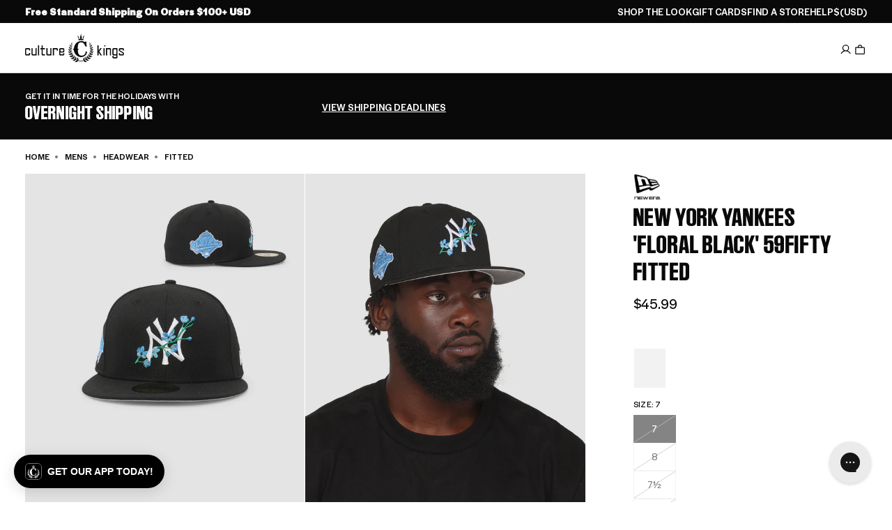

--- FILE ---
content_type: application/javascript
request_url: https://play.gotolstoy.com/widget-v2/18d79a3e1/tryon-api.BYLNN2dT.js
body_size: 3
content:
var l=Object.defineProperty;var m=(s,t,n)=>t in s?l(s,t,{enumerable:!0,configurable:!0,writable:!0,value:n}):s[t]=n;var p=(s,t,n)=>m(s,typeof t!="symbol"?t+"":t,n);var o=(s,t,n)=>new Promise((c,i)=>{var h=e=>{try{r(n.next(e))}catch(a){i(a)}},y=e=>{try{r(n.throw(e))}catch(a){i(a)}},r=e=>e.done?c(e.value):Promise.resolve(e.value).then(h,y);r((n=n.apply(s,t)).next())});import{A as C,g as b}from"./shop-assistant-signin-form.5acTeN9l.js";class A{constructor(t){p(this,"httpClient");this.httpClient=new C(b()+t)}enhanceTryon(t){return o(this,null,function*(){return yield this.httpClient.post("/enhance",{body:t})})}performTryon(t){return o(this,null,function*(){return yield this.httpClient.post("/perform-tryon",{body:t})})}startAnimationJob(t){return o(this,null,function*(){return yield this.httpClient.post("/animate-job",{body:t})})}getAnimationJobStatus(t){return o(this,null,function*(){return yield this.httpClient.get(`/animate-job/${t}`)})}}const g=new A("/api/tryons/v2");export{g as T};


--- FILE ---
content_type: application/javascript
request_url: https://play.gotolstoy.com/widget-v2/18d79a3e1/chat-modal.DxmPBr90.js
body_size: 29292
content:
var Bn=Object.defineProperty,Vn=Object.defineProperties;var Gn=Object.getOwnPropertyDescriptors;var nt=Object.getOwnPropertySymbols;var Kt=Object.prototype.hasOwnProperty,zt=Object.prototype.propertyIsEnumerable;var yt=(n,t,r)=>t in n?Bn(n,t,{enumerable:!0,configurable:!0,writable:!0,value:r}):n[t]=r,Z=(n,t)=>{for(var r in t||(t={}))Kt.call(t,r)&&yt(n,r,t[r]);if(nt)for(var r of nt(t))zt.call(t,r)&&yt(n,r,t[r]);return n},Se=(n,t)=>Vn(n,Gn(t));var rt=(n,t)=>{var r={};for(var s in n)Kt.call(n,s)&&t.indexOf(s)<0&&(r[s]=n[s]);if(n!=null&&nt)for(var s of nt(n))t.indexOf(s)<0&&zt.call(n,s)&&(r[s]=n[s]);return r};var fe=(n,t,r)=>yt(n,typeof t!="symbol"?t+"":t,r);var k=(n,t,r)=>new Promise((s,o)=>{var a=d=>{try{l(r.next(d))}catch(c){o(c)}},i=d=>{try{l(r.throw(d))}catch(c){o(c)}},l=d=>d.done?s(d.value):Promise.resolve(d.value).then(a,i);l((r=r.apply(n,t)).next())});import{u as e,A as ne,h as S,q as fn,y as _,k as Te,T as Je}from"./vendor-preact.D9E1TqzR.js";import{b as Kn,c as qt}from"./vendor-misc.ZYH4rFvn.js";import{e as J,u as Ee,b as Y,A as At,g as Pt,q as Ve,h as ke,i as Ce,l as Wt,p as Mt,j as kt,k as De,a as Ze,r as Ct,t as pn,B as yn,v as Nt,w as bn,o as zn,m as Yt,f as qn,c as Et,G as Wn,x as Yn,W as Qn,y as Xn,z as Jn,C as xn,E as bt,F as Zn,H as er,I as wn,n as Qt}from"./shop-assistant-signin-form.5acTeN9l.js";import{_ as Xt}from"./widget-loader.5jVK42o6.js";import{i as pe,u as tr,l as nr,D as rr}from"./vendor-ai.D3njTvfr.js";import{u as ct,A as Ge,a as Ot,c as sr,i as or,b as ar,d as lr,e as Jt}from"./modal-container.C4k7isjO.js";import{a as qe,u as Tn}from"./vendor-query.TenVXDkm.js";import{q as $e,l as He,X as at,r as ir,G as _t,s as vn,t as cr,u as dr,v as Rt,w as Ut,b as Cn,P as Nn,m as ur,x as lt,y as Sn,z as In,D as mr,E as hr,F as gr,I as fr,J as pr}from"./vendor-icons.DcA5J4Kz.js";import{T as St}from"./tryon-api.BYLNN2dT.js";import{h as yr,j as Ft,i as An}from"./env.utils.DlvONbZq.js";import{c as Dt,p as Pn,a as Mn}from"./vendor-state.DeSQf65-.js";import{u as br}from"./use-is-mobile.pdiEP55S.js";import{O as je,A as xr}from"./search-bar-widget-settings.C2nikK9s.js";import{P as xt}from"./base-analytics.types.OYIZ72pM.js";const et=i=>{var l=i,{width:n=24,height:t=24,image:r,fallback:s,className:o="w-full h-full object-cover rounded-full"}=l,a=rt(l,["width","height","image","fallback","className"]);return r?e("img",Z({src:r,alt:"Agent",width:n,height:t,className:o},a)):s||e("svg",Se(Z({width:n,height:t,viewBox:"0 0 100 50",fill:"none",xmlns:"http://www.w3.org/2000/svg"},a),{children:[e("g",{transform:"translate(-56,6)",children:e("path",{d:"M78,50 C90,50 100,41 100,30 C100,19 90,10 78,10 L78,0 C66,10 56,19 56,30 C56,41 66,50 78,50 Z",fill:"currentColor"})}),e("g",{transform:"translate(56,-6)",children:e("path",{d:"M22,0 C10,0 0,9 0,20 C0,31 10,40 22,40 L22,50 C34,40 44,31 44,20 C44,9 34,0 22,0 Z",fill:"currentColor"})})]}))},dt=({className:n})=>e("div",{className:Kn("flex gap-1.5",n),children:[e("div",{className:"w-2 h-2 rounded-full bg-blue-400 animate-bounce",style:{animationDelay:"0ms"}}),e("div",{className:"w-2 h-2 rounded-full bg-blue-400 animate-bounce",style:{animationDelay:"150ms"}}),e("div",{className:"w-2 h-2 rounded-full bg-blue-400 animate-bounce",style:{animationDelay:"300ms"}}),e("style",{dangerouslySetInnerHTML:{__html:`
            @keyframes bounce {
              0%, 80%, 100% { transform: translateY(0); }
              40% { transform: translateY(-6px); }
            }
            .animate-bounce {
              animation: bounce 1.4s infinite ease-in-out;
            }
          `}})]}),wr=({agentImage:n})=>{const{isEmbed:t}=J();return e("div",{className:"flex items-start gap-3 justify-start",children:[e("div",{className:"w-8 h-8 rounded-full bg-white flex items-center justify-center flex-shrink-0",children:e(et,{image:n})}),e("div",{className:"max-w-fit",children:e("div",{className:`${t?"bg-gray-100":"bg-white"} py-3 px-4 rounded-[18px] break-words shadow-sm text-sm leading-[1.5] whitespace-pre-wrap text-gray-600`,children:e(dt,{className:"flex gap-1.5"})})})]})},Tr=({message:n,retry:t})=>(console.debug(n),e("div",{className:"bg-white py-3 px-4 rounded-[18px] rounded-tl-[4px] shadow-sm text-red-500 text-sm flex flex-col gap-2",children:[e("div",{children:"I'm having trouble processing your request right now."}),e("button",{onClick:t,className:"bg-blue-500 text-white rounded px-3 py-1 text-xs font-medium self-start hover:bg-blue-600 transition-colors",type:"button",children:"Try Again"})]})),vr={marked:{name:"marked",version:"17.0.1",path:"/lib/marked.esm.js"},dompurify:{name:"dompurify",version:"3.3.0",path:"/dist/purify.es.mjs"},ai:{name:"ai",version:"5.0.29",path:"/dist/index.mjs"}},Cr="https://unpkg.com",Zt=3e3,wt=new Map;let en=!0;function Nr(n){return`${Cr}/${n.name}@${n.version}${n.path}`}function Sr(n){return k(this,null,function*(){const t=Nr(n),r=new AbortController,s=setTimeout(()=>r.abort(),Zt);try{const o=yield fetch(t,{method:"HEAD",signal:r.signal});if(!o.ok)throw new Error(`CDN returned ${o.status}`);const a=import(t);let i;const l=new Promise((d,c)=>{i=setTimeout(()=>c(new Error("CDN import timed out")),Zt)});try{return yield Promise.race([a,l])}finally{clearTimeout(i)}}finally{clearTimeout(s)}})}function tn(n,t){return k(this,null,function*(){const r=wt.get(n);if(r)return r;const s=vr[n],o=k(this,null,function*(){if(!s||!en)return t();try{const a=yield Sr(s);return console.debug(`[Tolstoy] Loaded ${n} from CDN`),a}catch(a){return console.debug(`[Tolstoy] CDN failed for ${n}, using local fallback`,a),en=!1,t()}});return wt.set(n,o),o.catch(()=>{wt.delete(n)}),o})}let st=null;const Ir=()=>k(void 0,null,function*(){return st||(st=k(void 0,null,function*(){const[n,t]=yield Promise.all([tn("marked",()=>Xt(()=>import("./vendor-markdown.tRw9tMh-.js").then(r=>r.m),[])),tn("dompurify",()=>Xt(()=>import("./vendor-markdown.tRw9tMh-.js").then(r=>r.a),[]))]);return{marked:n.marked,DOMPurify:t.default}}).catch(n=>{throw st=null,n})),st}),ze=({children:n})=>{const{track:t}=Ee(),r=ne(null),[s,o]=S(""),a=fn((i,l)=>{if(i&&i.includes("/products/")){const c=i.match(/\/products\/([^/?#]+)/),y=c?c[1]:"unknown";t(Y.SHOP_ASSISTANT_RECOMMENDED_PRODUCT_CLICKED,{productHandle:y,linkText:l,productUrl:i,source:"text_link"})}},[t]);return _(()=>{let i=!1;return o(""),k(void 0,null,function*(){const{marked:d,DOMPurify:c}=yield Ir();if(i)return;const y=d.parse(n,{gfm:!0,breaks:!0}),T=c.sanitize(y,{ADD_ATTR:["target","rel","class"]}),C=document.createElement("div");C.innerHTML=T,C.querySelectorAll("a").forEach(x=>{x.setAttribute("target","_blank"),x.setAttribute("rel","noopener noreferrer"),x.classList.add("text-blue-500")}),C.querySelectorAll("img").forEach(x=>{x.classList.add("mt-2","max-w-full","rounded-md")}),i||o(C.innerHTML)}),()=>{i=!0}},[n]),_(()=>{const i=r.current;if(!i)return;const l=d=>{const y=d.target.closest("a");y&&a(y.href,y.textContent||"")};return i.addEventListener("click",l),()=>i.removeEventListener("click",l)},[a]),s?e("div",{ref:r,dangerouslySetInnerHTML:{__html:s},style:{fontFamily:"inherit"}}):e("div",{ref:r,style:{fontFamily:"inherit"},children:n})},Ar=({content:n})=>{const{chatModalSettings:t}=J(),r=t.userMessageColor,s=t.userMessageFontColor;return e("div",{className:"flex items-start gap-3 justify-end",children:[e("div",{className:"max-w-[min(85%,700px)]",children:e("div",{className:"pt-4 pb-0 px-4 rounded-[18px] break-words shadow-sm text-sm leading-[1.5] whitespace-pre-wrap rounded-tr-md ml-auto",style:Z({backgroundColor:r,color:s},t.fontStyle&&{fontFamily:t.fontStyle}),children:e(ze,{children:n})})}),e("div",{className:"w-8 h-8 rounded-full bg-gray-100 text-gray-400 flex items-center justify-center font-medium text-sm flex-shrink-0",style:Z({color:s,backgroundColor:r},t.fontStyle&&{fontFamily:t.fontStyle}),children:"You"})]})};class Pr{constructor(t){fe(this,"httpClient");this.httpClient=new At(Pt()+t)}getProductsAnalysis(t){return k(this,null,function*(){return yield this.httpClient.post("/get-products-analysis",{body:t})})}getProducts(t){return k(this,null,function*(){return yield this.httpClient.post("/get-products",{body:t})})}}const ut=new Pr("/api/products"),kn=(n,t=!0)=>{const{data:r,isLoading:s,error:o}=qe({queryKey:["product",n],queryFn:()=>k(void 0,null,function*(){var i;if(!n)return null;const a=yield ut.getProducts({productIds:[n]});return(i=a==null?void 0:a.products)==null?void 0:i[0]}),enabled:t&&!!n});return{product:r,isLoading:s,error:o}},Mr=(n,t=!0)=>{const{data:r,isLoading:s,error:o}=qe({queryKey:["products",n],queryFn:()=>k(void 0,null,function*(){const i=(yield ut.getProducts({productIds:n})).products,l=i.reduce((d,c)=>(d[c.externalProductId]=c,d),{});return{products:i,productsMap:l}}),enabled:t&&n.length>0});return{products:(r==null?void 0:r.products)||[],productsMap:(r==null?void 0:r.productsMap)||{},isLoading:s,error:o}},ve=n=>{const t=[];for(const r of n.parts)r.type==="text"&&t.push(r.text);return t.join(`
`)},ye=n=>{const t="tool-",r=n.type.startsWith(t)?n.type.slice(t.length):n.type;let s;switch(n.state){case"input-available":case"input-streaming":s="call";break;case"output-available":case"output-error":s="result";break}return{toolName:r,toolCallId:n.toolCallId,state:s,args:n.input,result:n.output}},kr=n=>{const t=n.state==="result"?n.result:null;if(!t||n.toolName!=="addToCart"&&n.toolName!=="addToCartTool")return null;const r=t.action==="add_to_cart_blocked";return{productId:t.productId,variantId:t.variantId,quantity:t.quantity||1,productTitle:t.productTitle||"Product",message:t.message||(r?t.error||"This product is in preview mode - browse our full catalog to purchase.":`Adding ${t.quantity||1} item${(t.quantity||1)>1?"s":""} to cart...`),isBlocked:r,error:t.error,reason:t.reason}},Er=({message:n})=>{const[t,r]=S(!1),[s,o]=S(!1),[a,i]=S({}),[l,d]=S(null),[c,y]=S(null),{handleAddToCart:T,handleRemoveFromCart:C}=ct(),{chatModalSettings:x}=J(),g=(()=>{if(!(n!=null&&n.parts))return null;for(const u of n.parts){if(!pe(u))continue;const P=ye(u),R=kr(P);if(R)return R}return null})(),{product:w,isLoading:h}=kn(g==null?void 0:g.productId);_(()=>{if(w&&w.variants.length>0){let u=w.variants.find(P=>P.externalVariantId===(g==null?void 0:g.variantId));if(u&&u.inventoryQuantity!==null&&u.inventoryQuantity<=0&&(u=w.variants.find(P=>P.inventoryQuantity===null||P.inventoryQuantity>0)),u||(u=w.variants.find(P=>P.inventoryQuantity===null||P.inventoryQuantity>0)),u&&u.selectedOptions){const P={};u.selectedOptions.forEach(R=>{P[R.name]=R.value}),i(P),d(u.externalVariantId)}}},[w,g==null?void 0:g.variantId]),_(()=>{if(w&&Object.keys(a).length>0){const u=w.variants.find(P=>{var R;return(R=P.selectedOptions)==null?void 0:R.every($=>a[$.name]===$.value)});u&&d(u.externalVariantId)}},[a,w]);const b=(u,P)=>{i(R=>Se(Z({},R),{[u]:P}))},A=u=>{var G;if(!w||!w.variants.length||!((G=w.options)!=null&&G.length))return[];const P=Object.entries(a).filter(([v])=>v!==u),R=w.variants.filter(v=>!v.selectedOptions||!(v.inventoryQuantity===null||v.inventoryQuantity>0)?!1:P.every(([H,q])=>{var f;const re=(f=v.selectedOptions)==null?void 0:f.find(B=>B.name===H);return(re==null?void 0:re.value)===q})),$=new Set;return R.forEach(v=>{var H;const O=(H=v.selectedOptions)==null?void 0:H.find(q=>q.name===u);O&&$.add(O.value)}),Array.from($)},N=()=>k(void 0,null,function*(){if(!(!g||!l)){o(!0);try{if(w){const u=w.variants.findIndex(P=>P.externalVariantId===l);yield T(w,u>=0?u:0)}else{const u={externalProductId:g.productId,title:g.productTitle,variants:[{externalVariantId:l}]};yield T(u)}r(!0),y({type:"success",message:`${g.productTitle} has been added to your cart. Refresh the page to see the updated cart.`})}catch(u){console.error("Error adding to cart:",u),y({type:"error",message:"Failed to add item to cart. Please try again."})}finally{o(!1)}}}),z=()=>k(void 0,null,function*(){if(l){o(!0);try{yield C(l),r(!1),y({type:"cancelled",message:`${(g==null?void 0:g.productTitle)||"Item"} has been removed from your cart`})}catch(u){console.error("Error removing from cart:",u),y({type:"error",message:"Failed to remove item from cart. Please try again."})}finally{o(!1)}}});return!g||g.isBlocked?e(ze,{children:ve(n)}):e("div",{className:"flex flex-col gap-4",style:x.fontStyle?{fontFamily:x.fontStyle}:{},children:e("div",{className:"p-4 bg-blue-50 border border-blue-200 rounded-lg",style:x.fontStyle?{fontFamily:x.fontStyle}:{},children:[e("div",{className:"flex items-center gap-3 mb-3",children:[e("div",{className:"w-10 h-10 bg-blue-100 rounded-full flex items-center justify-center",children:e($e,{className:"w-5 h-5 text-blue-600"})}),e("div",{style:x.fontStyle?{fontFamily:x.fontStyle}:{},children:[e("h3",{className:"font-medium text-blue-900",children:g.productTitle}),e("p",{className:"text-sm text-blue-700",children:["Quantity: ",g.quantity]})]})]}),h&&e("div",{className:"flex items-center justify-center py-2 mb-3",children:[e("div",{className:"w-4 h-4 border-2 border-blue-600 border-t-transparent rounded-full animate-spin mr-2"}),e("span",{className:"text-sm text-blue-700",children:"Loading product details..."})]}),w&&w.options&&w.variants.length>1&&e("div",{className:"space-y-3 mb-4",children:w.options.map(u=>{const P=A(u.name);return e("div",{children:[e("label",{className:"block text-sm font-medium text-blue-900 mb-1",style:x.fontStyle?{fontFamily:x.fontStyle}:{},children:u.name}),e("select",{value:a[u.name]||"",onChange:R=>b(u.name,R.currentTarget.value),className:"w-full text-sm rounded-md border border-blue-300 bg-white px-3 py-2 focus:border-blue-500 focus:outline-none focus:ring-1 focus:ring-blue-500 disabled:opacity-50 disabled:cursor-not-allowed",disabled:s,style:x.fontStyle?{fontFamily:x.fontStyle}:{},children:u.values.map(R=>{const G=!P.includes(R);return e("option",{value:R,disabled:G,children:[R,G?" - SOLD OUT":""]},R)})})]},u.id)})}),c&&e("div",{className:`flex items-center gap-2 p-2 rounded-lg text-sm mb-3 ${c.type==="success"?"bg-green-50 text-green-700":c.type==="cancelled"?"bg-gray-50 text-gray-700":"bg-red-50 text-red-700"}`,style:x.fontStyle?{fontFamily:x.fontStyle}:{},children:[c.type==="success"&&e(He,{className:"w-4 h-4"}),c.type==="cancelled"&&e(at,{className:"w-4 h-4"}),c.type==="error"&&e(ir,{className:"w-4 h-4"}),e("span",{children:c.message})]}),e("div",{className:"flex gap-2",children:[e("button",{onClick:z,disabled:s||h,className:"flex-1 px-3 py-2 text-sm font-medium text-gray-700 bg-white border border-gray-300 rounded-md hover:bg-gray-50 disabled:opacity-50 disabled:cursor-not-allowed transition-colors flex items-center justify-center gap-2",style:x.fontStyle?{fontFamily:x.fontStyle}:{},children:[e(at,{className:"w-4 h-4"}),"Cancel"]}),e("button",{onClick:N,disabled:s||h||!l,className:"flex-1 px-3 py-2 text-sm font-medium text-white bg-blue-600 border border-blue-600 rounded-md hover:bg-blue-700 disabled:opacity-50 disabled:cursor-not-allowed transition-colors flex items-center justify-center gap-2",style:x.fontStyle?{fontFamily:x.fontStyle}:{},children:s?e(Te,{children:[e("div",{className:"w-4 h-4 border-2 border-white border-t-transparent rounded-full animate-spin"}),"Adding..."]}):t?e(Te,{children:[e($e,{className:"w-4 h-4"}),"Add again"]}):e(Te,{children:[e($e,{className:"w-4 h-4"}),"Confirm"]})})]})]})})},Or=n=>{const t=n.state==="result"?n.result:null;return!t||n.toolName!=="getCouponTool"&&n.toolName!=="getCoupon"?null:t},_r=({message:n})=>{const{chatModalSettings:t}=J(),{track:r}=Ee(),[s,o]=S(!1),{openModal:a}=Ve(),{isAuthenticated:i}=ke(),l=(()=>{for(const c of n.parts){if(!pe(c))continue;const y=ye(c),T=Or(y);if(T)return T}return null})();if(!l||!l.couponId||!l.code)return e(ze,{children:ve(n)});const d=()=>k(void 0,null,function*(){yield navigator.clipboard.writeText(l.code),o(!0),setTimeout(()=>o(!1),5e3),r(Y.SHOP_ASSISTANT_COUPON_CLICKED,{couponId:l.couponId,couponCode:l.code})});return e("div",{className:"flex flex-col gap-3",style:t.fontStyle?{fontFamily:t.fontStyle}:{},children:[e("div",{className:"p-3 rounded-md bg-gradient-to-r from-green-50 to-green-100 border border-green-200",children:e("div",{className:"flex items-center justify-between gap-4",children:[e("div",{className:"flex items-center gap-2",children:[e(_t,{className:"w-4 h-4 text-green-800"}),e("div",{children:[e("div",{className:"text-sm font-medium text-green-800",style:t.fontStyle?{fontFamily:t.fontStyle}:{},children:l.displayText||"Special Offer!"}),l.discount&&l.discount>0?e("div",{className:"text-xs text-green-700",style:t.fontStyle?{fontFamily:t.fontStyle}:{},children:["Save ",l.discount,"% off"]}):null]})]}),i?e("button",{onClick:d,className:"px-3 py-1 bg-white rounded-md text-sm text-green-800 transition-colors disabled:cursor-not-allowed disabled:opacity-50 flex items-center gap-2 border border-green-200",title:"Click to copy code",style:t.fontStyle?{fontFamily:t.fontStyle}:{},children:[l.code,s?e(He,{className:"w-3 h-3 text-green-800"}):e(vn,{className:"w-3 h-3 text-green-800"})]}):e("button",{onClick:()=>a({type:Ge.signIn}),className:"px-3 py-1 bg-white rounded-md text-sm text-green-800 transition-colors disabled:cursor-not-allowed disabled:opacity-50 flex items-center gap-2 border border-green-200",style:t.fontStyle?{fontFamily:t.fontStyle}:{},children:"Sign in first to copy code"})]})}),ve(n)?e(ze,{children:ve(n)}):null]})},nn={addToCartTool:Er,getCouponTool:_r},oe={SUBMITTED:"submitted",STREAMING:"streaming",READY:"ready",ERROR:"error"},Rr=({onClose:n})=>{const{appKey:t,appUrl:r}=Ce(),{isLoading:s}=ke(),[o,a]=S(!1);return e("div",{className:"mt-4 p-4 bg-white border border-gray-200 rounded-lg",children:[e("div",{className:"flex items-center justify-between mb-4",children:[e("h3",{className:"text-sm font-semibold text-gray-900",children:"Sign in to continue"}),n&&e("button",{onClick:n,className:"text-gray-400 hover:text-gray-600 text-xl leading-none p-1",children:"×"})]}),s?e("div",{className:"flex flex-col items-center justify-center py-8 space-y-4",children:[e("div",{className:"animate-spin rounded-full h-8 w-8 border-b-2 border-blue-500"}),e("p",{className:"text-sm text-gray-600",children:"Signing in..."})]}):o?e("div",{className:"space-y-4",children:[e("button",{onClick:()=>a(!1),className:"text-blue-500 text-sm self-start",children:"← Back"}),e(Wt,{onSignInWithEmail:()=>{},appKey:t,appUrl:r,showEmailForm:!0})]}):e(Wt,{onSignInWithEmail:()=>{a(!0)},appKey:t,appUrl:r})]})},Ur=({onClose:n,tryonSettings:t})=>{const[r,s]=S(!1);return r?e(Rr,{onClose:()=>s(!1)}):e("div",{className:"border border-gray-200/30 p-5 mt-4 shadow-lg rounded-xl",style:{backgroundColor:"#e8e0d980"},children:[e("div",{className:"flex items-center gap-3 mb-4",children:[e("div",{className:"w-9 h-9 bg-gray-100/80 rounded-full flex items-center justify-center",style:{backgroundColor:"#ccbdb366"},children:e("svg",{className:"w-4 h-4 text-gray-600",fill:"none",stroke:"currentColor",viewBox:"0 0 24 24",strokeWidth:2,children:e("path",{strokeLinecap:"round",strokeLinejoin:"round",d:"M4.318 6.318a4.5 4.5 0 000 6.364L12 20.364l7.682-7.682a4.5 4.5 0 00-6.364-6.364L12 7.636l-1.318-1.318a4.5 4.5 0 00-6.364 0z"})})}),e("div",{className:"flex-1",children:[e("h4",{className:"font-semibold text-gray-900 text-sm mb-1",style:{fontFamily:"Inter"},children:"Want to save your try-on?"}),e("p",{className:"text-xs leading-relaxed",style:{fontFamily:"Inter",color:"#7c706a"},children:t.signInPromptText||"Sign in to save this look for next time, keep your measurements, and get personalized recommendations."})]})]}),e("div",{className:"flex items-center gap-3",children:[e("button",{onClick:()=>s(!0),className:"flex-1 hover:bg-gray-800 text-white font-medium shadow-md border border-gray-900/20 transition-all duration-200 hover:shadow-lg px-4 py-2 text-sm rounded-md inline-flex items-center justify-center gap-2",style:{fontFamily:"Inter",backgroundColor:"#e8e0d9"},children:[e("svg",{className:"w-3 h-3",fill:"none",stroke:"currentColor",viewBox:"0 0 24 24",style:{color:"#39312d"},children:e("path",{strokeLinecap:"round",strokeLinejoin:"round",strokeWidth:2,d:"M16 7a4 4 0 11-8 0 4 4 0 018 0zM12 14a7 7 0 00-7 7h14a7 7 0 00-7-7z"})}),e("span",{style:{color:"#39312d"},children:t.signInButtonLabel||"Sign in & Save"})]}),e("button",{onClick:n,className:"text-xs hover:text-gray-600 transition-colors px-2 py-2",style:{fontFamily:"Inter",color:"#7c706ab3"},children:"Not now"})]})]})},Fr=({toolCallId:n,sessionId:t})=>{const[r,s]=S("none"),{track:o}=Ee();return _(()=>{o(Y.SHOP_ASSISTANT_TRYON_FEEDBACK_SHOWN,{toolCallId:n,sessionId:t})},[n,t,o]),{feedbackState:r,submitFeedback:i=>{s(i);const l=i==="up"?Y.SHOP_ASSISTANT_TRYON_FEEDBACK_THUMBS_UP:Y.SHOP_ASSISTANT_TRYON_FEEDBACK_THUMBS_DOWN;o(l,{toolCallId:n,sessionId:t})}}},Dr=({toolCallId:n,sessionId:t})=>{const{feedbackState:r,submitFeedback:s}=Fr({toolCallId:n,sessionId:t}),{chatModalSettings:o}=J();return e("div",{className:"mt-2 flex items-center justify-center gap-2",style:o.fontStyle?{fontFamily:o.fontStyle}:{},children:[e("span",{className:"text-xs text-gray-600",children:"Rate This Try-On"}),e("div",{className:"flex items-center gap-1.5",children:[e("button",{onClick:()=>s("up"),disabled:r!=="none",className:`
            flex items-center justify-center w-7 h-7 rounded-full border transition-all
            ${r==="up"?"bg-green-100 border-green-500 text-green-600":r==="none"?"bg-white border-gray-300 text-gray-600 hover:bg-gray-50 hover:border-gray-400":"bg-white border-gray-300 text-gray-300 cursor-not-allowed"}
          `,"aria-label":"Thumbs up",children:e(cr,{className:"w-3.5 h-3.5"})}),e("button",{onClick:()=>s("down"),disabled:r!=="none",className:`
            flex items-center justify-center w-7 h-7 rounded-full border transition-all
            ${r==="down"?"bg-red-100 border-red-500 text-red-600":r==="none"?"bg-white border-gray-300 text-gray-600 hover:bg-gray-50 hover:border-gray-400":"bg-white border-gray-300 text-gray-300 cursor-not-allowed"}
          `,"aria-label":"Thumbs down",children:e(dr,{className:"w-3.5 h-3.5"})})]})]})};class Lr{constructor(t){fe(this,"httpClient");this.httpClient=new At(Pt()+t)}reviewMedia(t){return k(this,null,function*(){return yield this.httpClient.post("/review",{body:t})})}getMedia(t){return k(this,null,function*(){var s,o;return(yield this.httpClient.get("/get",{queryParams:{type:t.type,limit:(o=(s=t.limit)==null?void 0:s.toString())!=null?o:"2000"}})).items})}getEnhancedTryons(t){return k(this,null,function*(){return(yield this.getMedia({type:"enhanced-tryon"})).filter(s=>s.parentMediaId===t.parentMediaId)})}getAnimatedTryons(t){return k(this,null,function*(){return(yield this.getMedia({type:"animated-tryon"})).filter(s=>s.parentMediaId===t.parentMediaId)})}unpublishMedia(t){return k(this,null,function*(){return yield this.httpClient.post("/unpublish",{body:{shopperMediaId:t.shopperMediaId}})})}}const ot=new Lr("/api/shopper-media"),jr="enhanced-tryon-store",$r=2,rn={enhancedTryonsByTryonId:{}},Hr=Dt()(Pn((n,t)=>Se(Z({},rn),{addEnhancedTryon:(r,s)=>n(o=>{const a=o.enhancedTryonsByTryonId[r]||[];return a.some(l=>l.id===s.id)?o:{enhancedTryonsByTryonId:Se(Z({},o.enhancedTryonsByTryonId),{[r]:[...a,s]})}}),getEnhancedTryons:r=>t().enhancedTryonsByTryonId[r]||[],reset:()=>n(rn)}),{name:jr,storage:Mn(()=>localStorage),partialize:n=>({enhancedTryonsByTryonId:n.enhancedTryonsByTryonId}),version:$r,merge:(n,t)=>{const r=n;return r?Se(Z({},t),{enhancedTryonsByTryonId:r.enhancedTryonsByTryonId||{}}):t}})),Br="animated-tryon-store",Vr=2,sn={animatedTryonsByTryonId:{}},Gr=Dt()(Pn((n,t)=>Se(Z({},sn),{addAnimatedTryon:(r,s)=>n(o=>{const a=o.animatedTryonsByTryonId[r]||[];return a.some(l=>l.id===s.id)?o:{animatedTryonsByTryonId:Se(Z({},o.animatedTryonsByTryonId),{[r]:[...a,s]})}}),getAnimatedTryons:r=>t().animatedTryonsByTryonId[r]||[],reset:()=>n(sn)}),{name:Br,storage:Mn(()=>localStorage),partialize:n=>({animatedTryonsByTryonId:n.animatedTryonsByTryonId}),version:Vr,merge:(n,t)=>{const r=n;return r?Se(Z({},t),{animatedTryonsByTryonId:r.animatedTryonsByTryonId||{}}):t}})),Kr=({slides:n,currentIndex:t,onChangeIndex:r,onClose:s})=>{const o=n[t],a=n.length>1,i=o==null?void 0:o.videoUrl;return _(()=>{const l=document.body.style.overflow;return document.body.style.overflow="hidden",()=>{document.body.style.overflow=l}},[]),e("div",{className:"fixed inset-0 z-[9999] bg-black flex items-center justify-center",onClick:l=>{l.target===l.currentTarget&&s()},children:[e("button",{onClick:s,className:"absolute top-4 right-4 z-10 w-10 h-10 rounded-full bg-black/60 backdrop-blur-sm border border-white/20 hover:bg-black/80 flex items-center justify-center transition-all","aria-label":"Close",children:e(at,{className:"w-5 h-5 text-white"})}),a&&t>0&&e("button",{onClick:l=>{l.stopPropagation(),r(t-1)},className:"absolute left-4 top-1/2 -translate-y-1/2 z-10 w-10 h-10 rounded-full bg-black/60 backdrop-blur-sm border border-white/20 hover:bg-black/80 flex items-center justify-center transition-all","aria-label":"Previous",children:e(Rt,{className:"w-6 h-6 text-white"})}),a&&t<n.length-1&&e("button",{onClick:l=>{l.stopPropagation(),r(t+1)},className:"absolute right-4 top-1/2 -translate-y-1/2 z-10 w-10 h-10 rounded-full bg-black/60 backdrop-blur-sm border border-white/20 hover:bg-black/80 flex items-center justify-center transition-all","aria-label":"Next",children:e(Ut,{className:"w-6 h-6 text-white"})}),e("div",{className:"w-full h-full flex items-center justify-center p-4",children:i?e("video",{src:o.videoUrl,poster:o.imageUrl,controls:!0,playsInline:!0,className:"max-w-full max-h-full object-contain",onClick:l=>l.stopPropagation()}):e("img",{src:o.imageUrl,alt:"Try-on result",className:"max-w-full max-h-full object-contain",onClick:l=>l.stopPropagation()})}),a&&e("div",{className:"absolute bottom-4 left-0 right-0 flex items-center justify-center",children:e("div",{className:"flex items-center gap-1 px-2 py-1 rounded-full bg-black/40 backdrop-blur-sm",children:n.map((l,d)=>e("button",{onClick:c=>{c.stopPropagation(),r(d)},className:`h-1.5 rounded-full transition-all ${t===d?"w-6 bg-purple-500":"w-1.5 bg-white/40 hover:bg-white/60"}`},l.id))})})]})},zr=3e3,qr=100,Wr=()=>{const[n,t]=S(!1),[r,s]=S(null),[o,a]=S(null),[i,l]=S(null),d=ne(null),c=ne(!0),y=ne(null),T=ne(0),C=()=>{d.current&&(clearInterval(d.current),d.current=null),y.current=null,T.current=0},x=h=>k(void 0,null,function*(){if(!(!c.current||y.current!==h))try{if(T.current+=1,T.current>qr){je.error("Animation job polling timeout exceeded",new Error("Animation job polling timeout exceeded"),{anonymousId:"unknown"}),c.current&&(a("Animation is taking too long. Please try again."),t(!1),s("failed")),C();return}const b=yield St.getAnimationJobStatus(h);if(!c.current||y.current!==h)return;s(b.status);const A=b.status.toLowerCase();if(A==="completed"){const N={id:b.id,appUrl:b.appUrl,appKey:b.appKey,type:b.type,mediaDbKey:b.mediaDbKey,mediaUrl:b.mediaUrl,inputMediaUrls:b.inputMediaUrls||[],publishConsent:b.publishConsent||!1,anonId:b.anonId,email:b.email,productId:b.productId,parentMediaId:b.parentMediaId,aiToolRunId:b.aiToolRunId,prompt:b.prompt,metadata:b.posterUrl?Z({posterUrl:b.posterUrl},b.metadata):b.metadata,createdAt:b.createdAt,updatedAt:b.updatedAt};l(N),t(!1),a(null),C(),je.log("Animation job completed successfully",{runId:h,shopperMediaId:N.id})}else if(A==="failed"){const N=b.error||"Animation failed. Please try again.";a(N),t(!1),C(),je.error("Animation job failed",N,{anonymousId:"unknown"})}}catch(b){if(c.current&&y.current===h){const A=b instanceof Error?b.message:"Failed to check animation status";je.error("Error polling animation job status",b,{anonymousId:"unknown"}),a(A),t(!1),C()}}}),g=(h,b,A)=>k(void 0,null,function*(){if(c.current){t(!0),s("pending"),a(null),l(null),C(),T.current=0;try{je.log("Starting animation job",{shopperMediaId:h});const N=yield St.startAnimationJob({shopperMediaId:h,appKey:b,appUrl:A});if(!c.current)return;y.current=N.runId,s(N.status),je.log("Animation job started",N.runId,{status:N.status}),d.current=setInterval(()=>{x(N.runId)},zr),x(N.runId)}catch(N){if(c.current){const z=N instanceof Error?N.message:"Failed to start animation";je.error("Error starting animation job",N,{anonymousId:"unknown"}),a(z),t(!1),s("failed")}}}}),w=()=>{C(),t(!1),s(null),a(null),l(null)};return _(()=>()=>{c.current=!1,C()},[]),{isAnimating:n,animationStatus:r,animationError:o,animatedResult:i,startAnimation:g,stopPolling:C,reset:w}},Xe=["Adding that designer color finish","Tailoring the perfect fit just for you","Making sure it sits just right","Styling it to perfection","Curating your signature style","Adjusting the virtual stitching","Adding those designer finishing touches","Scanning your virtual measurements","Mapping the garment to your silhouette","Adjusting the digital draping","Perfecting the virtual fit","Analyzing your style preferences","Matching with your digital wardrobe","Syncing with your virtual closet","Rendering fabric details","Fine-tuning the seam alignment"],Yr=["Refining skin tones","Smoothing fabric textures","Enhancing lighting details","Perfecting color balance","Adding professional touches","Polishing the final look","Sharpening style details","Balancing shadows and highlights"],Qr=["Bringing your look to life","Adding natural movement","Creating fluid motion","Animating fabric flow","Adding realistic physics","Generating smooth transitions","Crafting cinematic magic","Rendering your runway moment"],En=()=>e("span",{className:"ml-1 inline-flex",children:[e("span",{className:"animate-bounce delay-0",children:"."}),e("span",{className:"animate-bounce delay-150",children:"."}),e("span",{className:"animate-bounce delay-300",children:"."})]}),on=({messages:n,type:t})=>{const[r,s]=S(()=>Math.floor(Math.random()*n.length));_(()=>{const i=setInterval(()=>{s(l=>{let d=Math.floor(Math.random()*n.length);for(;n.length>1&&d===l;)d=Math.floor(Math.random()*n.length);return d})},2500);return()=>clearInterval(i)},[n]);const o=t==="enhance"?"from-purple-500 via-pink-500 to-purple-500":"from-emerald-500 via-teal-500 to-emerald-500",a=t==="enhance"?"shadow-purple-500/50":"shadow-emerald-500/50";return e("div",{className:"absolute inset-0 z-20 flex flex-col items-center justify-center overflow-hidden rounded-md",children:[e("div",{className:"absolute inset-0 bg-black/60 backdrop-blur-sm"}),e("div",{className:"absolute inset-0 opacity-30",children:e("div",{className:`absolute inset-0 bg-gradient-to-r ${o} animate-pulse`,style:{maskImage:"linear-gradient(to bottom, transparent 20%, black 50%, transparent 80%)",WebkitMaskImage:"linear-gradient(to bottom, transparent 20%, black 50%, transparent 80%)"}})}),e("div",{className:"absolute inset-0 opacity-20",style:{background:"linear-gradient(90deg, transparent, rgba(255,255,255,0.4), transparent)",animation:"shimmer 2s infinite"}}),e("div",{className:"relative z-10 flex flex-col items-center gap-4 px-6 text-center",children:[e("div",{className:`relative rounded-full bg-black/40 p-4 shadow-lg ${a}`,children:[t==="enhance"?e(Cn,{className:"h-8 w-8 text-white animate-pulse"}):e(Nn,{className:"h-8 w-8 text-white animate-pulse"}),e("div",{className:"absolute inset-0 animate-spin",style:{animationDuration:"3s"},children:e("div",{className:`absolute -top-1 left-1/2 h-2 w-2 -translate-x-1/2 rounded-full bg-gradient-to-r ${o}`})}),e("div",{className:"absolute inset-0 animate-spin",style:{animationDuration:"4s",animationDirection:"reverse"},children:e("div",{className:`absolute top-1/2 -right-1 h-1.5 w-1.5 -translate-y-1/2 rounded-full bg-gradient-to-r ${o}`})})]}),e("div",{className:"h-1 w-32 overflow-hidden rounded-full bg-white/20",children:e("div",{className:`h-full w-full bg-gradient-to-r ${o}`,style:{animation:"loading-bar 1.5s ease-in-out infinite"}})}),e("p",{className:"text-sm font-medium text-white/90 transition-opacity duration-300",children:[n[r],e(En,{})]})]}),e("style",{children:`
        @keyframes shimmer {
          0% { transform: translateX(-100%); }
          100% { transform: translateX(100%); }
        }
        @keyframes loading-bar {
          0% { transform: translateX(-100%); }
          50% { transform: translateX(0%); }
          100% { transform: translateX(100%); }
        }
      `})]})},Xr=()=>{const[n,t]=S(()=>Math.floor(Math.random()*Xe.length)),{chatModalSettings:r}=J();return _(()=>{const s=setInterval(()=>{t(o=>{let a=Math.floor(Math.random()*Xe.length);for(;Xe.length>1&&a===o;)a=Math.floor(Math.random()*Xe.length);return a})},3e3);return()=>clearInterval(s)},[]),e("div",{style:r.fontStyle?{fontFamily:r.fontStyle}:{},children:[Xe[n],e(En,{})]})},Jr=({toolInvocation:n,messageParts:t})=>{var W,D,Ae,Ue;const{appKey:r,appUrl:s}=Ce(),{isAuthenticated:o}=ke(),{skills:a,isEmbed:i}=J(),{sessionId:l}=Mt(),{track:d}=Ee(),{customerInfo:c}=kt(),y=(W=c==null?void 0:c.hasConsentedToShare)!=null?W:!1,T=a.find(E=>E.type===De.VirtualTryOn),C=br(),[x,g]=S(!1),[w,h]=S(!1),[b,A]=S(null),{isAnimating:N,animationError:z,animatedResult:u,startAnimation:P}=Wr(),[R,$]=S(!1),[G,v]=S(0),[O,H]=S(!1),[q,re]=S(null),f=(D=n.result)==null?void 0:D.shopperMediaId,B=(Ae=n.result)==null?void 0:Ae.imageUrl,{enhancedTryonsByTryonId:de,addEnhancedTryon:ue,getEnhancedTryons:me}=Hr(),K=f?de[f]||[]:[],ae=ne(null),{animatedTryonsByTryonId:be,addAnimatedTryon:se,getAnimatedTryons:m}=Gr(),U=f?be[f]||[]:[],L=ne(null);_(()=>{if(!f||ae.current===f)return;if(me(f).length>0){ae.current=f;return}ae.current=f,ot.getEnhancedTryons({parentMediaId:f}).then(Q=>{for(const ee of Q)ue(f,ee)}).catch(Q=>{console.error("Failed to fetch enhanced tryons from backend:",Q)})},[f,ue,me]),_(()=>{if(!f||L.current===f)return;if(m(f).length>0){L.current=f;return}L.current=f,ot.getAnimatedTryons({parentMediaId:f}).then(Q=>{for(const ee of Q)se(f,ee)}).catch(Q=>{console.error("Failed to fetch animated tryons from backend:",Q)})},[f,se,m]);const j=[{type:"original",imageUrl:B,id:"original"},...K.map(E=>({type:"enhanced",imageUrl:E.mediaUrl,id:E.id,shopperMedia:E})),...U.map(E=>{var Q;return{type:"animated",imageUrl:((Q=E.metadata)==null?void 0:Q.posterUrl)||B,videoUrl:E.mediaUrl,id:E.id,shopperMedia:E}})],M=j[G],le=(M==null?void 0:M.type)==="enhanced"&&f?`${yr()}/share?id=${M.id}&appUrl=${s}`:null,Oe=()=>k(void 0,null,function*(){if(!f){A("Tryon ID not available");return}d(Y.SHOP_ASSISTANT_TRYON_TOUCH_UP_CLICKED,{tryonId:f,sessionId:l}),h(!0),A(null);try{const E=yield St.enhanceTryon({shopperMediaId:f,appKey:r,appUrl:s});ue(f,E);const ee=me(f).length;v(ee),d(Y.SHOP_ASSISTANT_TRYON_TOUCH_UP_COMPLETED,{tryonId:f,enhancedTryonId:E.id,sessionId:l}),yield ot.reviewMedia({shopperMediaId:E.id,appUrl:s,type:"enhanced",publishConsent:y})}catch(E){console.error("Error enhancing tryon:",E),A("Failed to enhance image. Please try again."),d(Y.SHOP_ASSISTANT_TRYON_TOUCH_UP_FAILED,{tryonId:f,error:E instanceof Error?E.message:String(E),sessionId:l})}finally{h(!1)}}),_e=()=>k(void 0,null,function*(){if(!f)return;const E=(M==null?void 0:M.type)==="enhanced"?M.id:f;d(Y.SHOP_ASSISTANT_TRYON_ANIMATE_CLICKED,{tryonId:f,enhancedTryonId:(M==null?void 0:M.type)==="enhanced"?M.id:void 0,sessionId:l}),yield P(E,r,s)});_(()=>{if(!u||!f)return;se(f,u);const E=m(f),Q=1+K.length+E.length-1;v(Q),d(Y.SHOP_ASSISTANT_TRYON_ANIMATE_COMPLETED,{tryonId:f,animatedTryonId:u.id,sessionId:l}),ot.reviewMedia({shopperMediaId:u.id,appUrl:s,type:"animated",publishConsent:y}).catch(ee=>{console.error("Error reviewing animated media:",ee)})},[u,f,se,m,K.length,d,l,s,y]),_(()=>{!z||!f||d(Y.SHOP_ASSISTANT_TRYON_ANIMATE_FAILED,{tryonId:f,error:z,sessionId:l})},[z]);const Ke=()=>k(void 0,null,function*(){if(le){d(Y.SHOP_ASSISTANT_TRYON_SHARE_CLICKED,{tryonId:f,sessionId:l});try{yield navigator.clipboard.writeText(le),d(Y.SHOP_ASSISTANT_TRYON_SHARE_COPIED,{tryonId:f,sessionId:l}),$(!0),setTimeout(()=>$(!1),2e3)}catch(E){console.error("Failed to copy share link:",E),window.open(le,"_blank")}}}),Re=()=>{v(E=>Math.max(0,E-1))},Ne=()=>{v(E=>Math.min(j.length-1,E+1))};if(_(()=>{n.toolName==="tryonTool"&&n.state==="result"&&n.result.success&&!o&&(T!=null&&T.skipSignIn)&&g(!0)},[n,o,T]),_(()=>{var E,Q;if(n.toolName==="tryonTool"&&n.state==="result"&&((E=n.result)!=null&&E.success)&&t){for(const ee of t)if(pe(ee)){const Pe=ye(ee);if(Pe.toolName==="sizingTool"&&Pe.state==="result"&&((Q=Pe.result)!=null&&Q.success)){const{recommended_size:he,secondary_size:ie}=Pe.result;if(he){re({recommended_size:he,secondary_size:ie});break}}}}},[n,t]),n.toolName==="tryonTool"&&n.state==="call")return e(Xr,{});if(n.toolName==="tryonTool"&&n.state==="result"){const E=(M==null?void 0:M.imageUrl)||B,Q=j.length>1,ee=G===0,Pe=(M==null?void 0:M.type)==="enhanced",he=(M==null?void 0:M.type)==="animated";if(!n.result.success||!B){const ie=((Ue=n.result)==null?void 0:Ue.message)||"The try-on could not be generated. Please try again with a different photo.";return e("div",{className:"rounded-lg border border-gray-200 bg-gray-50 p-4",children:e("p",{className:"text-sm text-gray-600",children:ie})})}return e(Te,{children:[e("div",{className:"relative",children:[b&&e("div",{className:"mb-2 text-center text-sm text-red-500",children:b}),z&&e("div",{className:"mb-2 text-center text-sm text-red-500",children:z}),e("div",{className:"relative",children:[Q&&G>0&&e("button",{onClick:Re,className:"absolute left-2 top-1/2 -translate-y-1/2 z-10 w-8 h-8 rounded-full bg-black/60 backdrop-blur-sm border border-white/20 hover:bg-black/80 flex items-center justify-center transition-all",children:e(Rt,{className:"w-5 h-5 text-white"})}),Q&&G<j.length-1&&e("button",{onClick:Ne,className:"absolute right-2 top-1/2 -translate-y-1/2 z-10 w-8 h-8 rounded-full bg-black/60 backdrop-blur-sm border border-white/20 hover:bg-black/80 flex items-center justify-center transition-all",children:e(Ut,{className:"w-5 h-5 text-white"})}),w&&e(on,{messages:Yr,type:"enhance"}),N&&e(on,{messages:Qr,type:"animate"}),he&&(M==null?void 0:M.type)==="animated"&&M.videoUrl?e("video",{src:M.videoUrl,poster:E,autoPlay:!0,loop:!0,muted:!0,playsInline:!0,className:`rounded-md object-cover ${i?"max-w-xl":"max-w-full"} ${C?"cursor-pointer":""}`,onClick:C?()=>H(!0):void 0}):e("img",{src:E,alt:ee?"Tryon result":Pe?"Enhanced tryon result":"Animated tryon",className:`rounded-md object-cover ${i?"max-w-xl":"max-w-full"} ${C?"cursor-pointer":""}`,onClick:C?()=>H(!0):void 0}),(q==null?void 0:q.recommended_size)&&e("div",{className:"absolute bottom-4 left-1/2 transform -translate-x-1/2 bg-black/70 backdrop-blur-sm text-white px-6 py-1.5 rounded-lg text-sm font-medium shadow-lg whitespace-nowrap",style:{backdropFilter:"blur(4px)",minWidth:"200px"},children:["Recommended Size: ",q.recommended_size]}),Q&&e("div",{className:"absolute bottom-2 left-0 right-0 flex items-center justify-center",children:e("div",{className:"flex items-center gap-1 px-2 py-1 rounded-full bg-black/40 backdrop-blur-sm",children:j.map((ie,Le)=>e("button",{onClick:()=>v(Le),className:`h-1.5 rounded-full transition-all ${G===Le?"w-6 bg-purple-500":"w-1.5 bg-white/40 hover:bg-white/60"}`},ie.id))})})]}),n.result.success&&f&&e("div",{className:"mt-3 flex justify-center gap-2",children:[ee&&(T==null?void 0:T.allowEnhancement)!==!1&&e("button",{onClick:Oe,disabled:w,className:"inline-flex items-center gap-2 px-4 py-2 bg-gradient-to-r from-purple-500 to-pink-500 text-white text-sm font-medium rounded-lg hover:from-purple-600 hover:to-pink-600 disabled:opacity-50 disabled:cursor-not-allowed transition-all duration-200 shadow-md hover:shadow-lg",children:[e(Cn,{className:"w-4 h-4"}),w?"Touching up...":"Touch up"]}),Pe&&(T==null?void 0:T.allowAnimation)!==!1&&e("button",{onClick:_e,disabled:N,className:"inline-flex items-center gap-2 px-4 py-2 bg-gradient-to-r from-emerald-500 to-teal-500 text-white text-sm font-medium rounded-lg hover:from-emerald-600 hover:to-teal-600 disabled:opacity-50 disabled:cursor-not-allowed transition-all duration-200 shadow-md hover:shadow-lg",children:[e(Nn,{className:"w-4 h-4"}),N?"Animating...":"Animate"]}),le&&e("button",{onClick:Ke,className:"inline-flex items-center gap-2 px-4 py-2 bg-gradient-to-r from-blue-500 to-cyan-500 text-white text-sm font-medium rounded-lg hover:from-blue-600 hover:to-cyan-600 transition-all duration-200 shadow-md hover:shadow-lg",children:R?e(Te,{children:[e(He,{className:"w-4 h-4"}),"Copied!"]}):e(Te,{children:[e(ur,{className:"w-4 h-4"}),"Share"]})})]})]}),e(Dr,{toolCallId:n.toolCallId,sessionId:l||void 0}),x&&!o&&(T==null?void 0:T.skipSignIn)&&e(Ur,{onClose:()=>g(!1),tryonSettings:T}),O&&C&&e(Kr,{slides:j.map(ie=>({type:ie.type,imageUrl:ie.imageUrl||"",videoUrl:ie.type==="animated"?ie.videoUrl:void 0,id:ie.id,shopperMedia:ie.type==="enhanced"?ie.shopperMedia:void 0})),currentIndex:G,onChangeIndex:v,onClose:()=>H(!1)})]})}return e(dt,{})},ce={brandInfoTool:"brandInfoTool",KnowledgeBaseTool:"KnowledgeBaseTool",searchShopifyCatalogTool:"searchShopifyCatalogTool",searchShopifyPoliciesTool:"searchShopifyPoliciesTool",getShopifyCartTool:"getShopifyCartTool",searchProductsTool:"searchProductsTool",getProductSearchFiltersTool:"getProductSearchFiltersTool",getProductRecommendationsTool:"getProductRecommendationsTool",discoverProductsTool:"discoverProductsTool",addToCartTool:"addToCartTool",getProductVariantsTool:"getProductVariantsTool",getTopSellingProductsTool:"getTopSellingProductsTool",renderProductsTool:"renderProductsTool",renderVariantsTool:"renderVariantsTool",getProductDetailsTool:"getProductDetailsTool",getCouponTool:"getCouponTool",getUserMeasurementsTool:"getUserMeasurementsTool",tryonTool:"tryonTool",sizingTool:"sizingTool",getProductSizeFitTool:"getProductSizeFitTool",connectToSupportTool:"connectToSupportTool",getRegionalProductPriceTool:"getRegionalProductPriceTool"};class mt{static extractSearchProductsTool(t){const r=this.getToolResult(t,ce.searchProductsTool);if(!r||!r.products)return[];const s={};return r.products.forEach(o=>{s[o.productId]=o}),Object.values(s)}static getToolName(t,r){let s=t.toolName;if(s===ce.renderVariantsTool){const o=this.getToolResult(r,ce.renderVariantsTool);o!=null&&o.productIds.length&&o.productIds.length>1&&(s=ce.renderProductsTool)}return s}static extractDiscoverProductsTool(t){const r=this.getToolResult(t,ce.discoverProductsTool);return!r||!r.products?[]:r.products}static extractRenderProductsTool(t){var s;if((s=t.result)!=null&&s.productIds)return t.result.productIds.map(o=>({productId:o,variantId:null}));const r=this.getToolArgument(t,ce.renderProductsTool);return!r||!r.products?[]:r.products}static extractRenderVariantsTool(t){const r=this.getToolArgument(t,ce.renderVariantsTool);return!r||!r.productId?null:r}static extractGetProductVariantsTool(t){const r=this.getToolResult(t,ce.getProductVariantsTool);return!r||!r.variants?[]:r.variants}static getToolResult(t,r){for(const s of t.parts){if(!pe(s))continue;const o=ye(s);if(o.toolName===r&&o.state==="result")return o.result}return null}static getToolArgument(t,r){const s=t.state==="result"||t.state==="call";return t.toolName===r&&s&&t.args?t.args:null}}const Tt={tops:"tops",bottoms:"bottoms",onePieces:"one-pieces",shoes:"shoes",jewelry:"jewelry",accessories:"accessories",cosmetics:"cosmetics",furniture:"furniture",bags:"bags",automotive:"automotive",home:"home",toys:"toys",media:"media",electronics:"electronics",other:"other"},Zr=[Tt.tops,Tt.bottoms,Tt.onePieces],es=(n,t=!0)=>{const{data:r,isLoading:s,error:o}=qe({queryKey:["product-analysis",n],queryFn:()=>k(void 0,null,function*(){if(!n)return null;const a=yield ut.getProductsAnalysis({productIds:[n]});return a==null?void 0:a[n]}),enabled:t&&!!n});return{productAnalysis:r,isLoading:s,error:o}},On=(n,t=!0)=>{const{data:r,isLoading:s,error:o}=qe({queryKey:["products-analysis",n],queryFn:()=>ut.getProductsAnalysis({productIds:n}),enabled:t&&n.length>0});return{productsAnalysis:r||{},isAligableForTryOn:i=>{const l=r==null?void 0:r[i];return!l||s?!1:Zr.includes(l.data.productType)},isLoading:s,error:o}},it="data:image/svg+xml,%3csvg%20xmlns='http://www.w3.org/2000/svg'%20width='1200'%20height='1200'%20fill='none'%3e%3crect%20width='1200'%20height='1200'%20fill='%23EAEAEA'%20rx='3'/%3e%3cg%20opacity='.5'%3e%3cg%20opacity='.5'%3e%3cpath%20fill='%23FAFAFA'%20d='M600.709%20736.5c-75.454%200-136.621-61.167-136.621-136.62%200-75.454%2061.167-136.621%20136.621-136.621%2075.453%200%20136.62%2061.167%20136.62%20136.621%200%2075.453-61.167%20136.62-136.62%20136.62Z'/%3e%3cpath%20stroke='%23C9C9C9'%20stroke-width='2.418'%20d='M600.709%20736.5c-75.454%200-136.621-61.167-136.621-136.62%200-75.454%2061.167-136.621%20136.621-136.621%2075.453%200%20136.62%2061.167%20136.62%20136.621%200%2075.453-61.167%20136.62-136.62%20136.62Z'/%3e%3c/g%3e%3cpath%20stroke='url(%23a)'%20stroke-width='2.418'%20d='M0-1.209h553.581'%20transform='scale(1%20-1)%20rotate(45%201163.11%2091.165)'/%3e%3cpath%20stroke='url(%23b)'%20stroke-width='2.418'%20d='M404.846%20598.671h391.726'/%3e%3cpath%20stroke='url(%23c)'%20stroke-width='2.418'%20d='M599.5%20795.742V404.017'/%3e%3cpath%20stroke='url(%23d)'%20stroke-width='2.418'%20d='m795.717%20796.597-391.441-391.44'/%3e%3cpath%20fill='%23fff'%20d='M600.709%20656.704c-31.384%200-56.825-25.441-56.825-56.824%200-31.384%2025.441-56.825%2056.825-56.825%2031.383%200%2056.824%2025.441%2056.824%2056.825%200%2031.383-25.441%2056.824-56.824%2056.824Z'/%3e%3cg%20clip-path='url(%23e)'%3e%3cpath%20fill='%23666'%20fill-rule='evenodd'%20d='M616.426%20586.58h-31.434v16.176l3.553-3.554.531-.531h9.068l.074-.074%208.463-8.463h2.565l7.18%207.181V586.58Zm-15.715%2014.654%203.698%203.699%201.283%201.282-2.565%202.565-1.282-1.283-5.2-5.199h-6.066l-5.514%205.514-.073.073v2.876a2.418%202.418%200%200%200%202.418%202.418h26.598a2.418%202.418%200%200%200%202.418-2.418v-8.317l-8.463-8.463-7.181%207.181-.071.072Zm-19.347%205.442v4.085a6.045%206.045%200%200%200%206.046%206.045h26.598a6.044%206.044%200%200%200%206.045-6.045v-7.108l1.356-1.355-1.282-1.283-.074-.073v-17.989h-38.689v23.43l-.146.146.146.147Z'%20clip-rule='evenodd'/%3e%3c/g%3e%3cpath%20stroke='%23C9C9C9'%20stroke-width='2.418'%20d='M600.709%20656.704c-31.384%200-56.825-25.441-56.825-56.824%200-31.384%2025.441-56.825%2056.825-56.825%2031.383%200%2056.824%2025.441%2056.824%2056.825%200%2031.383-25.441%2056.824-56.824%2056.824Z'/%3e%3c/g%3e%3cdefs%3e%3clinearGradient%20id='a'%20x1='554.061'%20x2='-.48'%20y1='.083'%20y2='.087'%20gradientUnits='userSpaceOnUse'%3e%3cstop%20stop-color='%23C9C9C9'%20stop-opacity='0'/%3e%3cstop%20offset='.208'%20stop-color='%23C9C9C9'/%3e%3cstop%20offset='.792'%20stop-color='%23C9C9C9'/%3e%3cstop%20offset='1'%20stop-color='%23C9C9C9'%20stop-opacity='0'/%3e%3c/linearGradient%3e%3clinearGradient%20id='b'%20x1='796.912'%20x2='404.507'%20y1='599.963'%20y2='599.965'%20gradientUnits='userSpaceOnUse'%3e%3cstop%20stop-color='%23C9C9C9'%20stop-opacity='0'/%3e%3cstop%20offset='.208'%20stop-color='%23C9C9C9'/%3e%3cstop%20offset='.792'%20stop-color='%23C9C9C9'/%3e%3cstop%20offset='1'%20stop-color='%23C9C9C9'%20stop-opacity='0'/%3e%3c/linearGradient%3e%3clinearGradient%20id='c'%20x1='600.792'%20x2='600.794'%20y1='403.677'%20y2='796.082'%20gradientUnits='userSpaceOnUse'%3e%3cstop%20stop-color='%23C9C9C9'%20stop-opacity='0'/%3e%3cstop%20offset='.208'%20stop-color='%23C9C9C9'/%3e%3cstop%20offset='.792'%20stop-color='%23C9C9C9'/%3e%3cstop%20offset='1'%20stop-color='%23C9C9C9'%20stop-opacity='0'/%3e%3c/linearGradient%3e%3clinearGradient%20id='d'%20x1='404.85'%20x2='796.972'%20y1='403.903'%20y2='796.02'%20gradientUnits='userSpaceOnUse'%3e%3cstop%20stop-color='%23C9C9C9'%20stop-opacity='0'/%3e%3cstop%20offset='.208'%20stop-color='%23C9C9C9'/%3e%3cstop%20offset='.792'%20stop-color='%23C9C9C9'/%3e%3cstop%20offset='1'%20stop-color='%23C9C9C9'%20stop-opacity='0'/%3e%3c/linearGradient%3e%3cclipPath%20id='e'%3e%3cpath%20fill='%23fff'%20d='M581.364%20580.535h38.689v38.689h-38.689z'/%3e%3c/clipPath%3e%3c/defs%3e%3c/svg%3e",ts=n=>{if(!n||!n.includes("shopify"))return n;const[t,r]=n.split("?"),s=t.lastIndexOf("."),o=t.slice(0,s)+"_344x344"+t.slice(s);return r?`${o}?${r}`:o},an=({src:n,alt:t,className:r,style:s})=>{const o=Je(()=>n===it?n:ts(n),[n]),[a,i]=S(o);return e("img",{src:a,alt:t,className:r,style:s,onError:()=>{i(a!==n?n:it)}})},ln=(n,t)=>{var a,i,l;const r=n.featuredMediaPreviewUrl||((i=(a=n.media)==null?void 0:a[0])==null?void 0:i.previewUrl)||it;if(!t||!((l=n.media)!=null&&l.length))return r;const s=n.variants.find(d=>d.externalVariantId===t);if(!s)return r;const o=n.media.find(d=>{var c;return d.previewUrl&&(s.externalMediaId===d.externalMediaId||((c=d.mediaToVariant)==null?void 0:c.includes(s.externalVariantId)))});return(o==null?void 0:o.previewUrl)||r},ns=({amount:n})=>n<=2?e("div",{className:"flex gap-4",children:Array.from({length:n},(t,r)=>e("div",{className:`bg-white rounded-lg border border-gray-200 shadow-sm flex flex-col p-2 animate-pulse ${n===1?"w-full max-w-sm mx-auto":"flex-1 min-w-0 max-w-1/2"}`,style:n>1?{flexBasis:"0",width:"50%"}:{},children:[e("div",{className:"aspect-square mb-3 overflow-hidden rounded-md border border-gray-100 bg-gray-200"}),e("div",{className:"mb-3",children:e("div",{className:"h-4 bg-gray-200 rounded w-3/4 mb-1"})}),e("div",{className:"flex flex-col items-center justify-between gap-2 mt-auto",children:e("div",{className:"w-full h-7 bg-gray-200 rounded-md"})})]},r))}):e("div",{className:"flex items-center justify-center gap-4 overflow-hidden",children:[e("div",{className:"w-48 bg-white rounded-lg border border-gray-200 shadow-sm flex flex-col p-2 animate-pulse opacity-60 flex-shrink-0",children:[e("div",{className:"aspect-square mb-3 overflow-hidden rounded-md border border-gray-100 bg-gray-200"}),e("div",{className:"mb-3",children:e("div",{className:"h-4 bg-gray-200 rounded w-3/4 mb-1"})})]}),e("div",{className:"w-48 bg-white rounded-lg border border-gray-200 shadow-sm flex flex-col p-2 animate-pulse flex-shrink-0",children:[e("div",{className:"aspect-square mb-3 overflow-hidden rounded-md border border-gray-100 bg-gray-200"}),e("div",{className:"mb-3",children:e("div",{className:"h-4 bg-gray-200 rounded w-3/4 mb-1"})}),e("div",{className:"flex flex-col items-center justify-between gap-2 mt-auto",children:e("div",{className:"w-full h-7 bg-gray-200 rounded-md"})})]}),e("div",{className:"w-48 bg-white rounded-lg border border-gray-200 shadow-sm flex flex-col p-2 animate-pulse opacity-60 flex-shrink-0",children:[e("div",{className:"aspect-square mb-3 overflow-hidden rounded-md border border-gray-100 bg-gray-200"}),e("div",{className:"mb-3",children:e("div",{className:"h-4 bg-gray-200 rounded w-3/4 mb-1"})})]})]}),rs=({toolInvocation:n})=>{const[t,r]=S(0),[s,o]=S(new Set),[a,i]=S(!1),[l,d]=S(null),[c,y]=S(null),{hasSkill:T,skills:C}=J(),{handleAddToCart:x,handleVirtualTryOn:g}=ct(),{openModal:w}=Ve(),{chatModalSettings:h}=J(),{track:b}=Ee(),{appUrl:A}=Ce(),{sendProductViewEvent:N}=Ot(),{authToken:z,user:u}=Ze(),P=50,R=(m,U)=>{b(Y.SHOP_ASSISTANT_RECOMMENDED_PRODUCT_CLICKED,{productId:m.externalProductId,productTitle:m.title,selectedVariantId:U});const L=u==null?void 0:u.email;L&&N({productId:m.externalProductId,variantId:U||m.externalProductId},L||"",z).catch(j=>{console.warn("Failed to send Klaviyo product view event:",j)}),w({type:Ge.product,product:m,selectedVariantId:U})},$=m=>k(void 0,null,function*(){b(Y.SHOP_ASSISTANT_RECOMMENDED_PRODUCT_ADD_TO_CART_CLICK,{productId:m.externalProductId,productTitle:m.title,productHandle:m.handle}),yield x(m),o(U=>new Set(U).add(m.externalProductId))}),G=m=>{const U=sr(C,m.tags);return U.canAdd?m.variants.some(j=>{var M,le;return or({inventoryQuantity:(M=j.inventoryQuantity)!=null?M:null,inventoryPolicy:(le=j.inventoryPolicy)!=null?le:null})})?{canAdd:!0}:{canAdd:!1,reason:"All variants are out of stock"}:U},v=()=>{a||(i(!0),r(Math.min(t+1,K.length-1)),setTimeout(()=>i(!1),0))},O=()=>{a||(i(!0),r(Math.max(t-1,0)),setTimeout(()=>i(!1),0))},H=m=>{y(null),d(m.targetTouches[0].clientX)},q=m=>{y(m.targetTouches[0].clientX)},re=()=>{if(!l||!c)return;const m=l-c,U=m>P,L=m<-50;U&&t<K.length-1&&v(),L&&t>0&&O()},{productIds:f,productVariants:B}=Je(()=>{const m=mt.extractRenderProductsTool(n),U=m.map(j=>j.productId).filter(j=>!!j),L=new Map(m.map(j=>[j.productId,j.variantId]));return{productIds:U,productVariants:L}},[n]),ue=n.state==="result"&&f.length>0,{isAligableForTryOn:me}=On(f,ue),{products:K,isLoading:ae}=Mr(f,ue);_(()=>{const m=`${n.toolCallId}-${f.join(",")}`;Ct(m,A)||!ae&&K.length>0&&(K.forEach((U,L)=>{b(Y.SHOP_ASSISTANT_RECOMMENDED_PRODUCT,{productId:U.externalProductId,productTitle:U.title,productHandle:U.handle})}),pn(m,A))},[ae,K,b,n.toolCallId,f,A]);const se=(()=>{if(K.length<=2)return{useCarousel:!1,mainTileWidth:192,partialTileWidth:128,gap:16,translateX:0};const m=192,U=192,L=16,le=K.map((Ne,W)=>W===t?m:U).slice(0,t).reduce((Ne,W)=>Ne+W,0)+t*L,Oe=100,_e=m/2,Re=Oe-_e-le;return{useCarousel:!0,mainTileWidth:m,partialTileWidth:U,gap:L,translateX:Re}})();return f.length===0?null:ae?e("div",{className:"",children:[e("div",{className:"relative",children:e(ns,{amount:f.length})}),f.length>2&&e("div",{className:"flex items-center justify-center gap-2 mt-3",children:e("div",{className:"flex items-center gap-1 text-xs text-gray-600 bg-gray-100 px-2 py-1 rounded-full",children:[e("span",{className:"font-medium",children:t+1}),e("span",{children:"of"}),e("span",{className:"font-medium",children:f.length}),e("span",{children:"products"})]})})]}):e("div",{className:"",children:e("div",{className:"relative",children:[!ae&&se.useCarousel&&t>0&&e("button",{onClick:O,disabled:a,className:"absolute left-2 top-1/2 transform -translate-y-1/2 z-10 w-8 h-8 bg-white rounded-full shadow-lg flex items-center justify-center hover:bg-gray-50 hover:shadow-xl transition-all duration-200 border border-gray-200 disabled:opacity-50 disabled:cursor-not-allowed",children:e(Rt,{className:"w-4 h-4 text-gray-700"})}),!ae&&se.useCarousel&&t<K.length-1&&e("button",{onClick:v,disabled:a,className:"absolute right-2 top-1/2 transform -translate-y-1/2 z-10 w-8 h-8 bg-white rounded-full shadow-lg flex items-center justify-center hover:bg-gray-50 hover:shadow-xl transition-all duration-200 border border-gray-200 disabled:opacity-50 disabled:cursor-not-allowed",children:e(Ut,{className:"w-4 h-4 text-gray-700"})}),e("div",{className:"overflow-hidden",onTouchStart:H,onTouchMove:q,onTouchEnd:re,children:se.useCarousel?e("div",{className:"flex items-center",style:{gap:`${se.gap}px`,transform:`translate3d(${se.translateX}px, 0, 0)`},children:K.map((m,U)=>{const L=U===t;return e("div",{className:`bg-white rounded-lg border border-gray-200 shadow-sm flex flex-col cursor-pointer flex-shrink-0 p-2 ${L?"hover:border-blue-300 hover:shadow-md opacity-100":"opacity-60 hover:opacity-80"}`,style:{width:`${se.mainTileWidth}px`},onClick:()=>{L?R(m,B.get(m.externalProductId)):(i(!0),r(U),setTimeout(()=>i(!1),0))},children:[e("div",{className:"aspect-square overflow-hidden rounded-md border border-gray-100 mb-3",children:e(an,{src:ln(m,B.get(m.externalProductId)),alt:m.title,className:`w-full h-full object-cover transition-transform duration-200 ${L?"hover:scale-105":""}`})}),e("h3",{className:"text-xs font-medium text-gray-800 mb-3 line-clamp-2 hover:text-blue-600 transition-colors flex-1",style:h.fontStyle?{fontFamily:h.fontStyle}:{},children:m.title}),e("div",{className:"flex flex-col items-center justify-between gap-2",children:[G(m).canAdd?e("button",{onClick:M=>{M.stopPropagation(),$(m)},className:`w-full flex items-center justify-center gap-1 rounded-md border text-xs font-medium transition-colors py-1 px-1 mt-auto ${s.has(m.externalProductId)?"border-green-400 bg-green-50 text-green-700 hover:bg-green-100 hover:border-green-500":"border-gray-300 bg-white text-gray-700 hover:bg-blue-50 hover:border-blue-300"}`,disabled:s.has(m.externalProductId),style:h.fontStyle?{fontFamily:h.fontStyle}:{},children:s.has(m.externalProductId)?e(Te,{children:[e(He,{className:"w-4 h-4"})," Added to Cart"]}):e(Te,{children:[e($e,{className:"w-4 h-4"})," Add to Cart"]})}):null,T(De.VirtualTryOn)&&me(m.externalProductId)&&e("button",{onClick:j=>{j.stopPropagation(),g({productId:m.externalProductId,productTitle:m.title})},className:"w-full flex items-center justify-center gap-1 rounded-md border border-gray-300 bg-white text-gray-700 text-xs font-medium hover:bg-blue-50 hover:border-blue-300 transition-colors py-1 px-1 mt-auto",style:h.fontStyle?{fontFamily:h.fontStyle}:{},children:[e(lt,{className:"w-4 h-4"})," See it on you"]})]})]},m.externalProductId)})}):e("div",{className:"flex gap-4",children:K.map(m=>e("div",{className:`bg-white rounded-lg border border-gray-200 shadow-sm flex flex-col p-2 hover:border-blue-300 hover:shadow-md transition-all duration-200 cursor-pointer ${K.length===1?"w-full max-w-sm mx-auto":"flex-1 min-w-0 max-w-1/2"}`,style:K.length>1?{flexBasis:"0",width:"50%"}:{},onClick:()=>R(m,B.get(m.externalProductId)),children:[e("div",{className:"aspect-square mb-3 overflow-hidden rounded-md border border-gray-100",children:e(an,{src:ln(m,B.get(m.externalProductId)),alt:m.title,className:"w-full h-full object-cover hover:scale-105 transition-transform duration-200"})}),e("h3",{className:"text-xs font-medium text-gray-800 mb-3 line-clamp-2 hover:text-blue-600 transition-colors flex-1",style:h.fontStyle?{fontFamily:h.fontStyle}:{},children:m.title}),e("div",{className:"flex flex-col items-center justify-between gap-2",children:[G(m).canAdd?e("button",{onClick:L=>{L.stopPropagation(),$(m)},className:`w-full flex items-center justify-center gap-1 rounded-md border text-xs font-medium transition-colors py-1 px-1 mt-auto ${s.has(m.externalProductId)?"border-green-400 bg-green-50 text-green-700 hover:bg-green-100 hover:border-green-500":"border-gray-300 bg-white text-gray-700 hover:bg-blue-50 hover:border-blue-300"}`,disabled:s.has(m.externalProductId),style:h.fontStyle?{fontFamily:h.fontStyle}:{},children:s.has(m.externalProductId)?e(Te,{children:[e(He,{className:"w-4 h-4"})," Added to Cart"]}):e(Te,{children:[e($e,{className:"w-4 h-4"})," Add to Cart"]})}):null,T(De.VirtualTryOn)&&me(m.externalProductId)&&e("button",{onClick:U=>{U.stopPropagation(),g({productId:m.externalProductId,productTitle:m.title})},className:"w-full flex items-center justify-center gap-1 rounded-md border border-gray-300 bg-white text-gray-700 text-xs font-medium hover:bg-blue-50 hover:border-blue-300 transition-colors py-1 px-1 mt-auto",style:h.fontStyle?{fontFamily:h.fontStyle}:{},children:[e(lt,{className:"w-4 h-4"})," See it on you"]})]})]},m.externalProductId))})}),!ae&&K.length>2&&e("div",{className:"flex items-center justify-center gap-2 mt-3",children:e("div",{className:"flex items-center gap-1 text-xs text-gray-600 bg-gray-100 px-2 py-1 rounded-full",children:[e("span",{className:"font-medium",children:t+1}),e("span",{children:"of"}),e("span",{className:"font-medium",children:K.length}),e("span",{children:"products"})]})}),s.size>0&&e("div",{className:"mt-3 text-center flex items-center justify-center gap-2",children:[e(Sn,{className:"w-3 h-3"}),e("p",{className:"text-xs text-gray-500",children:"Refresh page to see items in your cart"})]})]})})},ss=(n,t)=>{var s,o;return t?(o=n==null?void 0:n.options)==null?void 0:o.find(a=>a.name.toLowerCase()===(t==null?void 0:t.toLowerCase())||a.name.toLowerCase().includes("color")||a.name.toLowerCase().includes("colour")):(s=n.options)==null?void 0:s[0]},os=(n,t)=>{var i;const r=ss(n,t);if(!r)return[];const s=new Map;for(const l of n.media)s.set(l.externalMediaId,l.previewUrl||void 0);const o=new Map,a=new Map;for(const l of n.variants){const d=(i=l.selectedOptions)==null?void 0:i.find(c=>c.name===r.name);d&&!o.has(d.value)&&(o.set(d.value,l),a.set(d.value,d.value))}return[...o.entries()].map(([l,d])=>({productId:n.externalProductId,title:n.title,variantId:d.externalVariantId,variantName:a.get(l)||l,imageUrl:d.externalMediaId?s.get(d.externalMediaId):void 0}))},as=({amount:n})=>e("div",{className:"flex gap-2 justify-center",children:Array.from({length:n},(t,r)=>e("div",{className:"bg-white rounded-lg border border-gray-200 shadow-sm flex flex-col p-2 animate-pulse",style:{width:"100px"},children:[e("div",{className:"w-20 h-20 mb-2 overflow-hidden rounded-md border border-gray-100 bg-gray-200"}),e("div",{className:"flex flex-col items-center justify-between gap-1 mt-auto",children:e("div",{className:"w-full h-6 bg-gray-200 rounded-md"})})]},r))}),ls=({toolInvocation:n})=>{const[t,r]=S(0),[s,o]=S(new Set),{hasSkill:a,skills:i}=J(),{handleAddToCart:l,handleVirtualTryOn:d}=ct(),{openModal:c}=Ve(),{sendProductViewEvent:y}=Ot(),{authToken:T,user:C}=Ze(),x=(v,O)=>{const H=C==null?void 0:C.email;H&&y({productId:v.externalProductId,variantId:O},H,T).catch(q=>{console.warn("Failed to send Klaviyo product view event:",q)}),c({type:Ge.product,product:v,selectedVariantId:O})},g=v=>k(void 0,null,function*(){yield l(v),o(O=>new Set(O).add(v.externalProductId))}),w=(v,O)=>{var q,re;const H=v.variants.find(f=>f.externalVariantId===O);return H?ar(i,v.tags,{inventoryQuantity:(q=H.inventoryQuantity)!=null?q:null,inventoryPolicy:(re=H.inventoryPolicy)!=null?re:null}):{canAdd:!1,reason:"Variant not found"}},h=()=>{r(v=>v+1)},b=()=>{r(v=>v-1)},{productId:A,groupByOptions:N}=Je(()=>{const v=mt.extractRenderVariantsTool(n);return{productId:v==null?void 0:v.productId,groupByOptions:v==null?void 0:v.groupByOptions}},[n]),z=n.state==="result";es(A,z);const{product:u,isLoading:P}=kn(A,z),{isAligableForTryOn:R}=On(A?[A]:[],z),$=Je(()=>!u||P?[]:os(u,N),[u,P,N]),G=$.slice(t,t+3);return A?P?e("div",{className:"",children:e("div",{className:"relative",children:e(as,{amount:3})})}):$.length===0?null:e("div",{className:"",children:e("div",{className:"relative",children:[t>0&&e("button",{onClick:b,className:"absolute left-0 top-1/2 transform -translate-y-1/2 z-10 w-6 h-6 bg-white rounded-full shadow-md flex items-center justify-center hover:bg-gray-50",children:e("svg",{className:"w-3 h-3 text-gray-600",fill:"none",stroke:"currentColor",viewBox:"0 0 24 24",children:e("path",{strokeLinecap:"round",strokeLinejoin:"round",strokeWidth:2,d:"M15 19l-7-7 7-7"})})}),t<$.length-3&&e("button",{onClick:h,className:"absolute right-0 top-1/2 transform -translate-y-1/2 z-10 w-6 h-6 bg-white rounded-full shadow-md flex items-center justify-center hover:bg-gray-50",children:e("svg",{className:"w-3 h-3 text-gray-600",fill:"none",stroke:"currentColor",viewBox:"0 0 24 24",children:e("path",{strokeLinecap:"round",strokeLinejoin:"round",strokeWidth:2,d:"M9 5l7 7-7 7"})})}),e("div",{className:"flex gap-2 justify-center",children:G.map(v=>e("div",{className:"bg-white rounded-lg border border-gray-200 shadow-sm flex flex-col p-2 hover:border-blue-300 hover:shadow-md transition-all duration-200 cursor-pointer",style:{width:"100px"},onClick:()=>u&&x(u,v.variantId),children:[e("div",{className:"w-20 h-20 mb-2 overflow-hidden rounded-md border border-gray-100",children:e("img",{src:v.imageUrl||it,alt:v.variantName,className:"w-full h-full object-cover hover:scale-105 transition-transform duration-200"})}),e("h3",{className:"text-xs font-medium text-gray-800 mb-2 line-clamp-1 text-center hover:text-blue-600 transition-colors",children:v.variantName}),e("div",{className:"flex flex-col items-center gap-1",children:[e("div",{className:"w-full h-6",children:u&&w(u,v.variantId).canAdd?e("button",{onClick:O=>{O.stopPropagation(),u&&g(u)},className:`w-full h-full flex items-center justify-center gap-1 rounded-md border text-xs font-medium transition-colors py-1 px-1 ${u&&s.has(u.externalProductId)?"border-green-400 bg-green-50 text-green-700 hover:bg-green-100 hover:border-green-500":"border-gray-300 bg-white text-gray-700 hover:bg-blue-50 hover:border-blue-300"}`,disabled:!!(u&&s.has(u.externalProductId)),children:u&&s.has(u.externalProductId)?e(He,{className:"w-3 h-3"}):e($e,{className:"w-3 h-3"})}):e("div",{})}),e("div",{className:"w-full h-6",children:a(De.VirtualTryOn)&&u&&R(u.externalProductId)&&e("button",{onClick:O=>{O.stopPropagation(),u&&d({customMessage:`I want to try ${u.title} in ${v.variantName} on me`,productId:u.externalProductId,productTitle:u.title,variantImage:v.imageUrl})},className:"w-full h-full flex items-center justify-center gap-1 rounded-md border border-gray-300 bg-white text-gray-700 text-xs font-medium hover:bg-blue-50 hover:border-blue-300 transition-colors py-1 px-1",children:e(lt,{className:"w-3 h-3"})})})]})]},v.variantId))}),s.size>0&&e("div",{className:"mt-3 text-center flex items-center justify-center gap-2",children:[e(Sn,{className:"w-3 h-3"}),e("p",{className:"text-xs text-gray-500",children:"Refresh page to see items in your cart"})]})]})}):null},_n={[ce.tryonTool]:{component:Jr,position:"top"},[ce.renderProductsTool]:{component:rs,position:"top"},[ce.renderVariantsTool]:{component:ls,position:"top"}},cn=(n,t)=>n.map(r=>{if(!pe(r))return null;const s=ye(r),o=mt.getToolName(s,{parts:n}),a=_n[o];if(a&&a.position===t){const i=a.component;return e(i,{toolInvocation:s,messageParts:n},`${s.toolCallId}`)}return null}).filter(r=>!!r);function is(n){if(!Array.isArray(n)||n.length===0)return{reasoningParts:[],otherParts:[]};const t=[],r=[];return n.forEach(s=>{(s==null?void 0:s.type)==="reasoning"?t.push(s):r.push(s)}),{reasoningParts:t,otherParts:r}}function dn(n){const t=cn(n.parts,"top"),r=cn(n.parts,"bottom"),s=n.parts.filter(a=>a.type==="text"),o=n.parts.filter(a=>a.type==="reasoning");return t.length>0||s.length>0||r.length>0||o.length>0}const cs=({message:n,status:t,isLastMessage:r})=>{const{chatModalSettings:s}=J(),{track:o}=Ee(),{appUrl:a}=Ce(),{reasoningParts:i,otherParts:l}=Je(()=>is(n.parts),[n.parts]);_(()=>{const x=`text-message-${n.id}-${n.parts.length}`;if(Ct(x,a)||n.parts.some(h=>pe(h)&&ye(h).state==="call"))return;const w=setTimeout(()=>{if(Ct(x,a))return;const b=n.parts.filter(A=>A.type==="text").map(A=>A.text).join(" ");if(b){const A=/\[([^\]]+)\]\(([^)]*\/products\/[^)]+)\)/g,N=[...b.matchAll(A)];N.length>0&&(N.map(u=>{const P=u[1],R=u[2],$=R.match(/\/products\/([^/?#]+)/),G=$?$[1]:"unknown";return{linkText:P,productHandle:G,url:R}}).forEach((u,P)=>{o(Y.SHOP_ASSISTANT_RECOMMENDED_PRODUCT,{productHandle:u.productHandle,linkText:u.linkText,productUrl:u.url,source:"text_link",messageId:n.id,productIndex:P})}),pn(x,a))}},500);return()=>clearTimeout(w)},[n,o,a]);const d=!1,c=[],y=[];l.forEach((x,g)=>{if((x==null?void 0:x.type)==="text")y.push(e(ze,{children:x.text},`text-${g}`));else if(pe(x)){const w=ye(x),h=mt.getToolName(w,{parts:n.parts}),b=_n[h];if(b){const A=b.component;c.push(e(A,{toolInvocation:w,messageParts:n.parts},`tool-${g}`))}}});const T=c.length===0&&y.length===0,C=r&&t===oe.STREAMING&&T;return e("div",{className:`flex flex-col gap-2 ${C?"w-fit":"w-full"}`,style:s.fontStyle?{fontFamily:s.fontStyle}:{},children:[c,d,C&&e(dt,{className:"flex gap-1.5"}),y]})},ds=({agentImage:n,message:t,status:r,isLastMessage:s,handleCorrectWithAI:o})=>{const{isEmbed:a}=J();if(!dn(t)&&!s)return null;const l=(()=>{if(s&&r===oe.STREAMING&&!dn(t))return e(dt,{className:"flex gap-1.5"});for(const y of t.parts){if(!pe(y))continue;const C=ye(y).toolName;if(nn[C]){const x=nn[C];return e(x,{message:t})}}return e(cs,{message:t,status:r,isLastMessage:s})})(),d=s&&r===oe.STREAMING,c=Ft()&&r===oe.READY;return r===oe.SUBMITTED&&s?null:e("div",{className:"flex items-start justify-start gap-3",children:[e("div",{className:"rounded-full bg-white flex items-center justify-center flex-shrink-0 w-8 h-8",children:e(et,{image:n})}),e("div",{className:d?"max-w-fit":"max-w-[min(85%,700px)] min-w-[min(85%,700px)]",children:e("div",{className:`${a?"bg-gray-100":"bg-white"} ${d||c?"py-3":"pt-3 pb-0"} px-4 rounded-[18px] break-words shadow-sm text-sm leading-[1.5] whitespace-pre-wrap text-gray-600 rounded-tl-md`,children:[l,c&&e(yn,{variant:"secondary",onClick:o,className:"text-xs font-medium px-2 py-1 bg-white text-gray-600 rounded hover:bg-blue-600 transition-colors mt-2",children:[e(In,{className:"w-4 h-4"}),"Correct the AI"]})]})})]})},us=({agentImage:n})=>{const{chatModalSettings:t,assistantInitialMessage:r}=J();return e("div",{className:"flex items-start gap-3",children:[e("div",{className:"w-8 h-8 rounded-full bg-white flex items-center justify-center flex-shrink-0",children:e(et,{image:n})}),e("div",{className:"max-w-[85%]",children:e("div",{className:"bg-blue-500 py-3 px-4 rounded-[18px] break-words shadow-sm text-sm leading-[1.5] whitespace-pre-wrap text-white rounded-br-md rounded-tl-[18px] ml-auto",style:t.fontStyle?{fontFamily:t.fontStyle}:{},children:e(ze,{children:r||Nt.DEFAULT_GREETING})})})]})},ms=({incompleteToolCall:n,toolPurpose:t,onProceed:r,onSkip:s,agentImage:o})=>{const a=()=>"Continue Previous Action?",i=()=>"You have an incomplete action. Would you like to continue?";return e("div",{className:"flex items-start gap-3 justify-start",children:[e("div",{className:"w-8 h-8 rounded-full bg-white flex items-center justify-center flex-shrink-0",children:e(et,{image:o})}),e("div",{className:"max-w-[min(85%,700px)] min-w-[min(85%,700px)]",children:e("div",{className:"py-3 px-4 rounded-[18px] break-words shadow-sm text-sm leading-[1.5] whitespace-pre-wrap bg-white text-gray-600 rounded-bl-[18px] rounded-tr-md",children:e("div",{className:"flex-1",children:[e("div",{className:"flex items-center gap-2 mb-3",children:[e("div",{className:"w-5 h-5 rounded-full bg-amber-100 flex items-center justify-center",children:e("svg",{width:"12",height:"12",viewBox:"0 0 24 24",fill:"none",stroke:"currentColor",strokeWidth:"2",className:"text-amber-600",children:[e("path",{d:"M12 9v4"}),e("path",{d:"M12 17h.01"}),e("circle",{cx:"12",cy:"12",r:"10"})]})}),e("span",{className:"text-sm font-medium text-gray-900",children:a()})]}),e("p",{className:"text-sm text-gray-600 mb-4 leading-relaxed",children:i()}),e("div",{className:"flex gap-2 pb-2",children:[e("button",{onClick:s,className:"px-4 py-2 text-sm font-medium text-gray-700 bg-white border border-gray-300 rounded-md hover:bg-gray-50 transition-colors duration-200",children:"Skip"}),e("button",{onClick:r,className:"px-4 py-2 text-sm font-medium text-white bg-black border border-black rounded-md hover:bg-gray-800 transition-colors duration-200",children:"Continue"})]})]})})})]})};class hs{getCoupons(t){return k(this,null,function*(){return yield xr.onyouService.coupon.getCoupons.query(t)})}}const gs=new hs,Ie=class Ie{static getInstance(){return Ie.instance||(Ie.instance=new Ie),Ie.instance}saveDismissedCoupon(t,r,s){if(!t||!r){console.warn("CouponStorage: Cannot save dismissed coupon - missing required parameters");return}const o={couponId:t,dismissedAt:Date.now(),sessionId:r,wasCopied:s},a=this.getDismissedCoupons();a.push(o),localStorage.setItem(Ie.STORAGE_KEY,JSON.stringify(a)),console.log(`CouponStorage: Saved dismissed coupon ${t} for session ${r}${s?" (copied)":""}`)}getDismissedCoupons(){try{const t=localStorage.getItem(Ie.STORAGE_KEY);return t?JSON.parse(t):[]}catch(t){return console.error("CouponStorage: Failed to parse dismissed coupons from localStorage:",t),[]}}getDismissedCouponIds(t){return t?this.getDismissedCoupons().filter(s=>s.sessionId===t).map(s=>s.couponId):[]}getLastDismissalTime(t){if(!t)return 0;const s=this.getDismissedCoupons().filter(o=>o.sessionId===t).sort((o,a)=>a.dismissedAt-o.dismissedAt)[0];return(s==null?void 0:s.dismissedAt)||0}filterAvailableCoupons(t,r){if(!r)return t;const s=this.getDismissedCouponIds(r);return t.filter(o=>!s.includes(o.couponId))}};fe(Ie,"instance"),fe(Ie,"STORAGE_KEY","tolstoy_dismissed_coupons");let It=Ie;const fs=n=>{if(n.length===0)return null;const t=Math.floor(Math.random()*n.length);return n[t]},vt=It.getInstance(),ps=({messages:n,sessionId:t})=>{const{appKey:r,appUrl:s}=Ce(),[o,a]=S(null),i=ne(Date.now()),{data:l}=qe({queryKey:["coupons",r,s],queryFn:()=>gs.getCoupons({appKey:r,appUrl:s}),enabled:!!r&&!!s,refetchOnMount:!0}),d=(w,h)=>w.slice(-6).some(A=>A.role==="assistant"&&A.parts.some(N=>pe(N)?ye(N).toolName===h:!1)),c=()=>{const w=vt.getLastDismissalTime(t);return Date.now()-w>=60*60*1e3},T=(()=>{const w=n.filter(b=>b.role==="user"),h=(Date.now()-i.current)/(1e3*60);return{addToCartPerformed:d(n,"addToCartTool"),tryOnToolUsed:d(n,"tryonTool"),longConversation:w.length>=5,longSession:h>=4}})(),x=Object.values(T).filter(Boolean).length>=2&&c(),g=w=>{o&&t&&(vt.saveDismissedCoupon(o.couponId,t,w),a(null))};return _(()=>{if(!t||!l)return;const w=vt.filterAvailableCoupons(l,t),h=fs(w);h&&a(h)},[l,t]),{coupon:o,shouldShowCoupon:x,dismissCoupon:g}},ys=({status:n,messages:t,sessionId:r})=>{const{chatModalSettings:s}=J(),{track:o}=Ee(),{isAuthenticated:a}=ke(),{openModal:i}=Ve(),{coupon:l,dismissCoupon:d,shouldShowCoupon:c}=ps({messages:t,sessionId:r}),[y,T]=S(!1);if(!l||!r||n!==oe.READY||!c)return;const C=()=>k(void 0,null,function*(){yield navigator.clipboard.writeText(l.code),T(!0),o(Y.SHOP_ASSISTANT_COUPON_CLICKED,{couponId:l.couponId,couponCode:l.code}),setTimeout(()=>{T(!1),d(!0)},2e3)}),x=()=>{d(!1),o(Y.SHOP_ASSISTANT_COUPON_DISMISSED,{couponId:l.couponId,couponCode:l.code})},g=()=>s.fontStyle?{fontFamily:s.fontStyle}:{};return e("div",{className:"p-2",children:e("div",{className:"p-2  rounded-md bg-gradient-to-r from-green-50 to-green-100 border border-green-200",children:e("div",{className:"flex items-center justify-between gap-5",children:[e("div",{className:"flex items-center gap-2",children:[e(_t,{className:"w-4 h-4 text-green-800"}),e("div",{children:[l.displayText?e("div",{className:"text-sm font-medium text-green-800",style:g(),children:l.displayText}):e("div",{className:"text-sm font-medium text-green-800",style:g(),children:"Special Offer!"}),(l.discount||0)>0&&e("div",{className:"text-xs text-green-600",style:g(),children:["Save ",l.discount,"% off"]})]})]}),e("div",{className:"flex items-center gap-2",children:[a?e("button",{onClick:C,className:"px-3 py-1 bg-white rounded-md text-sm text-green-800 transition-colors disabled:cursor-not-allowed disabled:opacity-50 flex items-center gap-2",title:"Click to copy code",style:g(),children:[l.code||"CODE",y?e(He,{className:"w-3 h-3 text-green-800"}):e(vn,{className:"w-3 h-3 text-green-800"})]}):e("button",{onClick:()=>i({type:Ge.signIn}),className:"px-3 py-1 bg-white rounded-md text-sm text-green-800 transition-colors disabled:cursor-not-allowed disabled:opacity-50 flex items-center gap-2",style:g(),children:"Sign in first to copy code"}),e("button",{onClick:x,className:"text-green-600 hover:text-green-800 p-1",title:"Click to dismiss coupon",style:g(),children:e(at,{className:"w-3 h-3 text-green-800"})})]})]})})})};class bs{constructor(t){fe(this,"httpClient");this.httpClient=new At(Pt()+t)}getUserActions(s){return k(this,arguments,function*({sessionId:t,pageContext:r}){return(yield this.httpClient.post("/recomendations",{body:{sessionId:t,pageContext:r},queryParams:{}})).actions})}}const xs=new bs("/api/recommended-actions"),ws=[],Ts=n=>{const{appKey:t,appUrl:r,anonId:s}=Ce(),{pageContext:o}=bn(),{sessionId:a}=Mt(),i=["user-actions",t,r,s,a],{data:l,isFetching:d}=qe({queryKey:i,queryFn:()=>xs.getUserActions({sessionId:a,pageContext:o}),enabled:!!a,refetchOnMount:"always",staleTime:1e3*60*2});return l&&!An()&&console.log("userActions",l),{userActions:l||ws,isFetching:d}},vs=()=>{const{appKey:n,appUrl:t,anonId:r}=Ce(),s=Tn();return{cleanCache:()=>{s.removeQueries({queryKey:["user-actions",n,t,r]})}}},Cs={FIND_MY_SIZE:{icon:e(In,{className:"w-4 h-4 mr-1"}),label:"Find my size"},TRY_ANOTHER_PRODUCT:{icon:e(mr,{className:"w-4 h-4 mr-1"}),label:"Try another product"},ADD_TO_CART:{icon:e($e,{className:"w-4 h-4 mr-1"}),label:"Add to cart"},TRY_ANOTHER_VARIANT:{icon:e(hr,{className:"w-4 h-4 mr-1"}),label:"Try another variant"},TRY_ON_PRODUCT:{icon:e(lt,{className:"w-4 h-4 mr-1"}),label:"Try on product"},UPLOAD_PHOTO_FOR_TRYON:{icon:e(gr,{className:"w-4 h-4 mr-1"}),label:"Upload new photo"},GET_COUPON:{icon:e(_t,{className:"w-4 h-4 mr-1"}),label:"Get coupon"}},Ns=({action:n,onClick:t,isSuccessful:r})=>{const{chatModalSettings:s}=J();return e("button",{className:"flex w-fit items-center rounded-md border border-gray-300 bg-white text-gray-900 py-1.5 px-2.5 text-xs opacity-80 transition-colors duration-300",onClick:()=>{t(n)},style:s.fontStyle?{fontFamily:s.fontStyle}:{},children:[n.type!=="CHAT_MESSAGE"&&Cs[n.type].icon,n.text]})},Ss=({onClick:n,streamingStatus:t,successfulActions:r})=>{const{userActions:s,isFetching:o}=Ts();return o?e("div",{className:"flex flex-wrap gap-2",children:[1,2,3].map(a=>e("div",{className:"w-40 h-8 rounded-md bg-gray-200 animate-pulse",style:{minWidth:"120px"}},a))}):e("div",{className:"flex flex-wrap gap-2",children:s.map((a,i)=>e(Ns,{action:a,onClick:n,isSuccessful:r==null?void 0:r.has(a.type)},a.type+i))})},Is="shopAssistantAPIReady",oo="shopAssistantAPIDisplayed",we=class we{constructor(){fe(this,"correctWithAIListeners",new Set);fe(this,"sendQuestionCallback");fe(this,"resetChatCallback");fe(this,"chatEmbedElement",null);fe(this,"chatEmbedScrollToBottomCallback");this.setupWindowAPI()}static getInstance(){return we.instance||(we.instance=new we),we.instance}setupWindowAPI(){window.shopAssistantEmbedAPI={sendQuestion:t=>{var r;(r=this.sendQuestionCallback)==null||r.call(this,t)},onCorrectWithAI:t=>{this.correctWithAIListeners.add(t)},resetChat:()=>{var t;(t=this.resetChatCallback)==null||t.call(this)},scrollToChatEmbed:()=>{this.scrollToChatEmbed()},isChatEmbedPresent:()=>!!this.chatEmbedElement}}setSendQuestionCallback(t){this.sendQuestionCallback=t}setResetChatCallback(t){this.resetChatCallback=t}broadcastAssistantMessage(t,r){this.correctWithAIListeners.forEach(s=>{s({assistantMessage:t,userMessage:r})})}registerChatEmbed(t,r){this.chatEmbedElement=t,this.chatEmbedScrollToBottomCallback=r}unregisterChatEmbed(){this.chatEmbedElement=null,this.chatEmbedScrollToBottomCallback=void 0}isChatEmbedPresent(){return!!this.chatEmbedElement}scrollToChatEmbed(){this.chatEmbedElement&&(this.chatEmbedElement.scrollIntoView({behavior:"smooth",block:"center"}),setTimeout(()=>{var t;(t=this.chatEmbedScrollToBottomCallback)==null||t.call(this)},300))}static cleanup(){we.instance&&(we.instance.correctWithAIListeners.clear(),we.instance.unregisterChatEmbed(),delete window.shopAssistantEmbedAPI,we.instance=null)}};fe(we,"instance",null);let Be=we;const ao=()=>Be.getInstance().isChatEmbedPresent(),lo=()=>{Be.getInstance().scrollToChatEmbed()},As=({appendUserMessage:n})=>{const t=ne(null),{appUrl:r}=Ce(),s=o=>{var a;o.userMessage&&((a=t.current)==null||a.broadcastAssistantMessage(o.assistantMessage,o.userMessage))};return _(()=>{var o,a;return t.current=Be.getInstance(),(o=t.current)==null||o.setSendQuestionCallback(i=>{n==null||n(i)}),(a=t.current)==null||a.setResetChatCallback(()=>{zn(r),Yt.setSessionId(null),Yt.isCreating=!1}),window.dispatchEvent(new CustomEvent(Is)),()=>{var i,l;(i=t.current)==null||i.setSendQuestionCallback(void 0),(l=t.current)==null||l.setResetChatCallback(void 0)}},[n]),{windowAPIManager:t.current,handleCorrectWithAI:s}},Ps=({callbackAction:n,onClose:t})=>{const{appKey:r,appUrl:s}=Ce(),{isLoading:o}=ke(),{chatModalSettings:a,isEmbed:i}=J(),{loginWithGoogle:l,isLoading:d}=qn({appKey:r,appUrl:s}),{hasMessagesFor:c,queuedMessages:y}=Et(),T=()=>k(void 0,null,function*(){let C=n;if(c(i)){const x=y.find(g=>g.isForEmbed===i);x&&(C=Qn.chatMessageAction(x))}yield l([],C)});return e("div",{className:"p-4 bg-white border border-gray-200 rounded-lg",style:Z({},a.fontStyle&&{fontFamily:a.fontStyle}),children:[e("div",{className:"flex items-center justify-between mb-4",children:[e("h3",{className:"text-sm font-semibold text-gray-900",children:"Sign in to continue"}),t&&e("button",{onClick:t,className:"text-gray-400 hover:text-gray-600 text-xl leading-none p-1",children:"×"})]}),o?e("div",{className:"flex flex-col items-center justify-center py-8 space-y-4",children:[e("div",{className:"animate-spin rounded-full h-8 w-8 border-b-2 border-blue-500"}),e("p",{className:"text-sm text-gray-600",children:"Signing in..."})]}):e("div",{className:"space-y-4",children:[e(yn,{onClick:T,disabled:d,fullWidth:!0,children:e("div",{className:"flex items-center gap-2",children:[e(Wn,{}),d?"Connecting...":"Continue with Google"]})}),e(Yn,{appKey:r,appUrl:s,callbackAction:n})]})]})},Ms=({agentImage:n})=>e("div",{className:"flex items-start gap-3 justify-start text-inherit",children:[e("div",{className:"w-8 h-8 rounded-full bg-white flex items-center justify-center flex-shrink-0",children:e(et,{image:n})}),e("div",{className:"max-w-[min(85%,500px)] min-w-[min(85%,500px)]",children:e(Ps,{})})]});function ks(n){return n.parts.some(t=>t.type==="text"&&t.text&&t.text.trim().length>0)}const un=({messages:n,status:t,error:r,reload:s,messageAreaRef:o,agentImage:a,handleUserActionClick:i,appKey:l,appUrl:d,anonId:c,sessionId:y,incompleteToolCall:T,toolPurpose:C,handleProceedToolCall:x,handleSkipToolCall:g,successfulActions:w,appendUserMessage:h})=>{const{chatModalSettings:b,isEmbed:A,hasSkill:N}=J(),{isAuthenticated:z}=Ze(),u=ne(null),P=O=>{if(O){if(u.current=O,!o)return;typeof o=="function"?o(O):o.current=O}},R=t===oe.SUBMITTED,$=!!T&&!!x&&!!g,{handleCorrectWithAI:G}=As({appendUserMessage:h}),v=!z&&N(De.SignInFirst)&&!Ft();return e("div",{ref:P,className:"flex-1 overflow-y-auto flex flex-col",style:A?{}:{backgroundColor:b.modalBackgroundColor},children:[y&&!A&&N(De.Coupon)&&e("div",{className:"absolute top-16 left-0 right-0 z-10",children:e(ys,{status:t,messages:n,sessionId:y})}),v?e("div",{className:"p-4",children:e(Ms,{agentImage:a})}):e("div",{className:"flex flex-col flex-1 p-4 gap-4",children:[n.length===0&&e(us,{agentImage:a}),n.filter(O=>O.role!=="system").map((O,H,q)=>{const re=H===q.length-1;if(O.role==="user")return e(Ar,{content:ve(O)},O.id);if(!ks(O)&&!re)return null;let f;for(let B=H-1;B>=0;B--)if(q[B].role==="user"){f=q[B];break}return e(ds,{isLastMessage:re,status:t,agentImage:a,message:O,appKey:l,appUrl:d,anonId:c,handleCorrectWithAI:()=>G({assistantMessage:ve(O),userMessage:f?ve(f):void 0})},O.id)}),$&&t===oe.READY&&e(ms,{incompleteToolCall:T,toolPurpose:C,agentImage:a,onProceed:x,onSkip:g}),R&&e(wr,{agentImage:a}),r&&e("div",{className:"flex items-start gap-3",children:[e("div",{className:"w-8 h-8 rounded-full bg-red-100 text-red-500 flex items-center justify-center font-medium text-sm flex-shrink-0",children:"!"}),e(Tr,{message:r.message,retry:s})]}),n.length>0&&t===oe.READY&&e(Ss,{onClick:i,streamingStatus:t,successfulActions:w})]})]})},mn=({input:n,handleInputChange:t,handleSubmit:r,disabled:s,inputRef:o,shouldFocus:a})=>{const{chatModalSettings:i,isEmbed:l}=J();return _(()=>{o.current&&(o.current.style.height="auto",o.current.style.height=Math.min(o.current.scrollHeight,120)+"px")},[n]),_(()=>{if(a&&o.current&&!s){const c=setTimeout(()=>{var y;(y=o.current)==null||y.focus()},100);return()=>clearTimeout(c)}return()=>{}},[a,s]),e("form",{onSubmit:r,className:`${!l&&"border-t border-gray-200 bg-white"} p-4 pb-0 flex flex-col gap-3`,children:e("div",{className:"flex items-center gap-3",children:[e("div",{className:`flex rounded-lg border w-full ${s?"bg-gray-100":"border-gray-300"}`,children:e("textarea",{ref:o,value:n,onChange:t,onKeyDown:c=>{c.key==="Enter"&&!c.shiftKey&&(c.preventDefault(),r(c))},className:"flex-1 px-4 py-3 text-[16px] sm:text-sm rounded-lg outline-none text-gray-600 resize-none min-h-[48px] max-h-[120px] overflow-y-auto",style:i.fontStyle?{fontFamily:i.fontStyle}:{},placeholder:"What are you looking for today?",disabled:s,rows:1})}),e("button",{type:"submit",disabled:s,className:`w-10 h-10 rounded-full border-none flex items-center justify-center shrink-0 ${s?"cursor-not-allowed":"cursor-pointer"}`,style:{backgroundColor:s?`${i.userMessageColor}60`:i.userMessageColor},children:e(fr,{size:18,style:{color:s?`${i.userMessageFontColor}60`:i.userMessageFontColor}})})]})})},Es=()=>e("div",{className:"w-full h-full bg-white flex flex-col items-center justify-center overflow-hidden md:rounded-xl md:shadow-2xl md:border md:border-gray-200",children:[e("div",{className:"relative w-12 h-12 mb-4",children:e("div",{className:"absolute inset-0 rounded-full border-4 border-blue-500 border-t-transparent animate-spin"})}),e("div",{className:"text-gray-800 font-medium text-lg text-center mb-1",children:"Initializing chat"}),e("div",{className:"text-gray-500 text-sm text-center",children:"Please wait a moment..."})]}),Os=({error:n,contentRef:t})=>e("div",{className:"fixed bottom-6 right-6 max-w-[440px] bg-white rounded-xl shadow-2xl flex flex-col items-center justify-center overflow-hidden z-[9999] border border-gray-200 p-6",ref:t,children:[e("div",{className:"flex items-center justify-center w-12 h-12 bg-red-50 rounded-full mb-3",children:e("svg",{xmlns:"http://www.w3.org/2000/svg",width:"24",height:"24",viewBox:"0 0 24 24",fill:"none",stroke:"#ef4444",strokeWidth:"2",strokeLinecap:"round",strokeLinejoin:"round",children:[e("circle",{cx:"12",cy:"12",r:"10"}),e("line",{x1:"12",y1:"8",x2:"12",y2:"12"}),e("line",{x1:"12",y1:"16",x2:"12.01",y2:"16"})]})}),e("div",{className:"text-gray-800 font-medium text-lg text-center mb-4",children:"Failed to initialize chat"}),e("div",{className:"text-gray-500 text-sm text-center mb-5",children:n.message}),e("button",{onClick:()=>window.location.reload(),className:"bg-blue-500 hover:bg-blue-600 text-white rounded-md px-6 py-2 text-sm font-medium cursor-pointer",children:"Retry"})]}),_s=({messageAreaRef:n,scrollToBottom:t})=>{const[r,s]=S(!0);return _(()=>{const o=n.current;if(!o)return;const a=()=>{const{scrollHeight:l,scrollTop:d,clientHeight:c}=o,y=l-d-c;s(y<20)};return o.addEventListener("scroll",a),()=>o.removeEventListener("scroll",a)},[]),r?null:e("div",{className:"absolute bottom-24 right-4 z-50 cursor-pointer transition-all duration-300 opacity-100 pointer-events-auto translate-y-0",onClick:()=>t(),children:e("div",{className:"bg-white/80 backdrop-blur-sm border border-gray-300 shadow-lg rounded-full w-10 h-10 flex items-center justify-center hover:bg-gray-100 hover:shadow-xl hover:scale-105 transition-transform duration-200",children:e(pr,{className:"w-5 h-5 text-gray-600"})})})},hn=({hidePoweredBy:n=!1,className:t="text-gray-500 hover:text-gray-700 transition-colors duration-200"})=>{const{chatModalSettings:r}=J();return e("div",{className:`${t} text-gray-400 hover:text-gray-500 transition-colors duration-200`,style:r.fontStyle?{fontFamily:r.fontStyle}:{},children:!n&&e("a",{href:"https://www.gotolstoy.com/",target:"_blank",rel:"noopener noreferrer",children:"Powered by Tolstoy"})})},Rs=(n,t={})=>{const{dependencies:r=[],smooth:s=!0,scrollOnMount:o=!0,scrollThreshold:a=150}=t,i=fn((l=s)=>{if(!n.current)return;if(a==null?!0:n.current.scrollHeight-n.current.scrollTop<=n.current.clientHeight+a){const c=l?{behavior:"smooth"}:void 0;n.current.scrollTo(Z({top:n.current.scrollHeight},c))}},[n,s,a]);return _(()=>{i()},[...r]),_(()=>{o&&i(!1)},[]),i},Us=Dt(n=>({messages:[],sessionId:null,syncMessages:(t,r)=>{n({messages:t,sessionId:r})},clearMessages:()=>{n({messages:[],sessionId:null})}})),Fs=()=>{const[n,t]=S(!1),{openModal:r}=Ve(),{customerInfo:s}=kt();return{isToolModalOpen:n,getUserMeasurementsCall:(a=!1)=>k(void 0,null,function*(){t(!0);try{if(!a&&(s!=null&&s.measurements)){const l=s.measurements;if(l.height||l.chestOrBust||l.waist||l.hips)return t(!1),{measurements:l,success:!0}}const i=yield r({type:Ge.measurements});return i?{measurements:i,success:!0}:void 0}finally{t(!1)}})}};function Ds({messages:n,isReadyToSend:t,onToolCall:r,addToolResult:s,queuedMessages:o,popMessage:a}){const[i,l]=S(null),d=ne(!1),c=()=>{if(i)return x(i.toolName,i.args)},y=()=>k(this,null,function*(){if(!(!i||d.current)){d.current=!0;try{o.length>0&&a(),yield r({toolCall:{toolCallId:i.toolCallId,toolName:i.toolName,input:i.args}})}catch(g){console.error("Error in onToolCall:",g),T()}finally{d.current=!1}}}),T=()=>{if(!i)return;let g={success:!1,cancelled:!0};i.toolName===ce.getUserMeasurementsTool&&(g={success:!1,error:"User skipped measurements input after page refresh"}),s({tool:i.toolName,toolCallId:i.toolCallId,output:g})};_(()=>{if(!t||d.current||i)return;const g=C(n);if(g){l(g);return}else l(null)},[n,t,i]);function C(g){if(!g||g.length===0)return null;const w=g.slice(-3);for(let h=w.length-1;h>=0;h--){const b=w[h];if(b.role==="assistant"&&b.parts)for(const A of b.parts){if(!pe(A))continue;const N=ye(A);if(N.state==="call"&&[ce.getUserMeasurementsTool].includes(N.toolName))return{toolCallId:N.toolCallId,toolName:N.toolName,args:N.args,messageId:b.id}}}return null}function x(g,w){if(g===ce.getUserMeasurementsTool)return"measurements"}return{incompleteToolCall:i,setIncompleteToolCall:l,toolPurpose:c(),handleProceedToolCall:y,handleSkipToolCall:T,findIncompleteToolCall:C}}const Ls=(n,t)=>{const r=new Map(t.map(i=>[i.id,i])),s=n.filter(i=>{var l,d;return i.role!=="system"&&i.parts.length!==((d=(l=r.get(i.id))==null?void 0:l.parts)==null?void 0:d.length)});if(s.length===0)return t;console.log(`Merging ${s.length} missing messages.`);const o=new Map(s.map(i=>[i.id,i]));return[...t.filter(i=>!o.has(i.id)),...s].sort((i,l)=>i.id.localeCompare(l.id))},js=()=>{var jt,$t;const{pageContext:n}=bn(),{track:t}=Ee(),{appKey:r,appUrl:s,anonId:o}=Ce(),a=Tn(),[i,l]=S([]),[d,c]=S(!0),[y,T]=S(!0),[C,x]=S(null),[g,w]=S(""),{sessionId:h,createNewChatSession:b}=Mt(),{queuedMessages:A,popMessage:N,hasMessagesFor:z}=Et(),{userTryonImage:u,saveUserTryonImage:P}=Xn(),{getUserMeasurementsCall:R}=Fs(),{sendTryonEvent:$}=Ot(),{authToken:G,isAuthenticated:v,user:O}=Ze(),{widgetType:H,assistantInitialMessage:q,hasSkill:re}=J(),f=ne(new Set),B=ne(new Set),{customerId:de}=Jn(),ue=ne(!1),me=ne(""),K=ke(),ae=(jt=K.user)==null?void 0:jt.email,be=($t=K.user)==null?void 0:$t.name,se=K.isProcessingMultipass,m=H===xt.CHAT_EMBED,U=A.filter(p=>p.isForEmbed===m),{messages:L,sessionId:j,syncMessages:M}=Us(),le=p=>{if(!(H===xt.ASK_AI||H===xt.SEARCH_BAR))return p;const I=q||Nt.DEFAULT_GREETING;return p.some(X=>X.role==="assistant"&&(ve(X).trim()===I.trim()||ve(X).trim()===Nt.DEFAULT_GREETING.trim()))?p:[{id:qt(),role:"assistant",parts:[{type:"text",text:I}]},...p]},Oe=(p,F)=>k(void 0,null,function*(){const I=p.input,V=(I==null?void 0:I.forceNew)||!1,te=yield R(V);F({toolCallId:p.toolCallId,tool:p.toolName,output:te||{success:!1,error:"User cancelled measurements input"}})}),_e=(p,F)=>k(void 0,null,function*(){var pt,Ye,Qe,Ht,Bt,Vt,Gt;const I=p.input,V=I==null?void 0:I.productHandle,te=I==null?void 0:I.variantId,X=!!((pt=window.Shopify)!=null&&pt.shop&&((Ye=window.Shopify)!=null&&Ye.routes)),ge=(Ht=(Qe=window.Shopify)==null?void 0:Qe.routes)==null?void 0:Ht.root,xe=((Vt=(Bt=window.Shopify)==null?void 0:Bt.currency)==null?void 0:Vt.active)||"USD";if(!X||!V||!te){F({toolCallId:p.toolCallId,tool:p.toolName,output:{success:!1,error:"Not a Shopify store or missing product information"}});return}const Fe=ge+`products/${V}.js`,Me=(Gt=(yield(yield fetch(Fe)).json()).variants)==null?void 0:Gt.find(Hn=>`${Hn.id}`===te);if(!Me){F({toolCallId:p.toolCallId,tool:p.toolName,output:{success:!1,error:"Variant not found"}});return}const gt=(Me.price/100).toLocaleString("en-US",{style:"currency",currency:xe}),ft=Me.compare_at_price?(Me.compare_at_price/100).toLocaleString("en-US",{style:"currency",currency:xe}):null;F({toolCallId:p.toolCallId,tool:p.toolName,output:{success:!0,price:gt,compareAtPrice:ft,currency:xe,rawPrice:Me.price/100,rawCompareAtPrice:Me.compare_at_price?Me.compare_at_price/100:null}})}),Ke=p=>{p.parts&&p.parts.forEach(F=>{if(!pe(F))return;const I=ye(F);if(I.state==="result"&&I.toolName==="tryonTool"){const V=I.result,te=I.args,X=(V==null?void 0:V.imageUrl)!=null,ge=`tryonTool-${p.id}-success`;if(!B.current.has(ge)&&X&&(B.current.add(ge),a.invalidateQueries({queryKey:["customerProfile"]}),t(Y.SHOP_ASSISTANT_GENERATED_TRY_ON_COMPLETED,{sessionId:h,messageId:p.id,imageUrl:V.imageUrl}),ae&&(te!=null&&te.productId))){const xe=`klaviyo-tryonTool-${p.id}`;B.current.has(xe)||(B.current.add(xe),$({productId:te.productId,tryonImageUrl:V.imageUrl,name:be},ae,G).catch(Fe=>{console.warn("Failed to send Klaviyo tryon event:",Fe)}))}}})};_(()=>{const p=()=>k(void 0,null,function*(){if(!h)return;c(!1),console.log("Trying to resume stream"),yield Pe(),T(!1),console.log("Checking for missing messages");const I=yield bt.getAllMessages({sessionId:h});ee(V=>Ls(I.messages,V))}),F=()=>k(void 0,null,function*(){try{c(!0),T(!0);const I=Zn(s);if(h&&I.length){const X=le(I);l(X),ee(X),yield p();return}if(!h){const X=yield b(),ge=le((X==null?void 0:X.messages)||[]);l(ge),ee(ge);return}const V=yield bt.getAllMessages({sessionId:h}),te=le(V.messages);l(te),ee(te),yield p()}catch(I){x(I instanceof Error?I:new Error("Failed to initialize chat"))}finally{c(!1),T(!1)}});f.current.clear(),B.current.clear(),F()},[r,s,h]),_(()=>{u||xn.getUserImage().then(p=>{p!=null&&p.url&&P(p.url)})},[u,P]);const{cleanCache:Re}=vs(),Ne=F=>k(void 0,[F],function*({toolCall:p}){p.toolName===ce.getUserMeasurementsTool&&(yield Oe(p,Ue)),p.toolName===ce.getRegionalProductPriceTool&&(yield _e(p,Ue))}),{messages:W,error:D,status:Ae,addToolResult:Ue,regenerate:E,sendMessage:Q,setMessages:ee,resumeStream:Pe}=tr({id:h||void 0,messages:i,sendAutomaticallyWhen:nr,transport:new rr({api:bt.getChatURL(),prepareSendMessagesRequest:({messages:p,headers:F,credentials:I,api:V,id:te})=>{var Ye;const X=ke.getState(),ge=(Ye=X.user)==null?void 0:Ye.email,xe=X.isAuthenticated,Fe=`${V}/session?appKey=${r}&appUrl=${s}&anonId=${o}`,We=xe&&ge?`${Fe}&email=${encodeURIComponent(ge)}`:Fe;Re();const Qe=p[p.length-1],{metadata:Me}=Qe,gt=rt(Qe,["metadata"]),ft=Z({pageContext:n,customerId:de},u&&{humanImageUrl:u});return{body:{message:gt,id:te,context:Z(Z({},ft),Me||{})},headers:F,credentials:I,api:We}},prepareReconnectToStreamRequest:({headers:p,credentials:F,api:I,id:V})=>{var We;const te=ke.getState(),X=(We=te.user)==null?void 0:We.email,ge=te.isAuthenticated,xe=`${I}/streams/${V}?appKey=${r}&appUrl=${s}&anonId=${o}`,Fe=ge&&X?`${xe}&email=${encodeURIComponent(X)}`:xe;return{headers:p,credentials:F,api:Fe}}}),generateId:()=>qt(),onFinish:({message:p,isAbort:F,isDisconnect:I,isError:V})=>{f.current.has(p.id)||(f.current.add(p.id),t(Y.SHOP_ASSISTANT_MESSAGE_RECEIVED,{messageId:p.id,content:ve(p),isAbort:F,isDisconnect:I,isError:V,timestamp:new Date().toISOString()})),Ke(p)},onToolCall:Ne}),he=Ae;_(()=>{if(j===h&&L.length>0&&!y&&!ue.current&&he===oe.READY){const p=W.map(I=>I.id).join(","),F=L.map(I=>I.id).join(",");p!==F&&F!==me.current&&(ue.current=!0,ee(L),setTimeout(()=>{ue.current=!1},0))}},[L,j,h,y,W,ee,he]),_(()=>{if(W.length>0&&h&&!y&&!ue.current&&he===oe.READY){const p=W.map(F=>F.id).join(",");p!==me.current&&(me.current=p,M(W,h))}},[W,h,M,y,he]);const ie=he===oe.READY&&W.length===0&&i.length>0,Le=he===oe.READY&&!y&&!ie&&!!h,tt=!v&&re(De.SignInFirst)&&!Ft(),ht=(p,F={})=>{if(!p||!Le||tt)return;const I=Se(Z({},F),{pageContext:n});Q({role:"user",parts:[{type:"text",text:p}],metadata:I})},{incompleteToolCall:Rn,setIncompleteToolCall:Lt,toolPurpose:Un,handleProceedToolCall:Fn,handleSkipToolCall:Dn,findIncompleteToolCall:Ln}=Ds({messages:W,isReadyToSend:Le,onToolCall:Ne,addToolResult:Ue,queuedMessages:U,popMessage:()=>N(m)}),jn=p=>{var F;(F=p==null?void 0:p.preventDefault)==null||F.call(p),!(!g||tt)&&(ht(g),w(""),t(Y.SHOP_ASSISTANT_MESSAGE_SENT,{message:g}))};if(!An()){const p=W.flatMap(F=>F.parts.filter(I=>pe(I)).map(I=>{const V=ye(I);return{name:V.toolName,message:ve(F),tool:V}}));console.log("messages",W),console.log("executedTools",p),console.log("queuedMessages",U)}return _(()=>{if(!Le||tt)return;const p=Ln(W);if(p){Lt(p);return}else Lt(null);if(U.length>0&&!p&&!se){const I=N(m);if(I){const F=I,{message:V,isForEmbed:te}=F,X=rt(F,["message","isForEmbed"]);ht(V,X)}w("")}},[U,Le,W,tt,v,se]),{sessionId:h,messages:W,input:g,setInput:w,handleSubmit:jn,status:he,error:D,isInitializing:d||ie,initError:C,appendUserMessage:ht,reload:()=>{E()},incompleteToolCall:Rn,toolPurpose:Un,handleProceedToolCall:Fn,handleSkipToolCall:Dn}},gn={current:!1},$s=()=>{const{callbackAction:n}=er(),{setInitialMessage:t}=Et(),{isEmbed:r}=J(),{setProcessingMultipass:s}=ke(),o=a=>{switch(a.type){case"tryon":t({message:"I want to try this product on me",instructions:lr.TRYON,messageContext:Z(Z({},a.productId&&{productId:a.productId}),a.variantImage&&{variantImage:a.variantImage}),isForEmbed:r});break;case"chat-message":t(a.queuedMessage);break;case"reset-multipass":a.queuedMessage&&t(a.queuedMessage),s(!1);break}};_(()=>{n&&!gn.current&&(gn.current=!0,console.log("Handling callbackAction",n),o(n))},[n])},Hs=n=>n.hasMultiplePeople&&n.hasMultiplePeopleConfidence&&n.hasMultiplePeopleConfidence>.8?"We detected multiple people in your photo. Please upload a photo with only one person for the best try-on results.":n.isFace&&n.isFaceConfidence&&n.isFaceConfidence>.9?"Please upload a full-body photo instead of just a face photo for virtual try-on.":!n.hasHuman&&n.hasHumanConfidence&&n.hasHumanConfidence>.8?"We couldn't detect a person in this photo. Please upload a clear photo of yourself.":n.humanAge&&n.humanAge<12&&n.humanAgeConfidence&&n.humanAgeConfidence>.7?"This service is designed for users 12 and older. Please have an adult help you with try-on.":"This photo doesn't meet our requirements for virtual try-on. Please try uploading a different photo.",Bs=()=>{const[n,t]=S(!1),{openModal:r}=Ve();return{isToolModalOpen:n,getUserImageCall:(...i)=>k(void 0,[...i],function*(o=!1,a=wn.TRYON){t(!0);try{let l;if(!o){const c=yield xn.getUserImage();if(c!=null&&c.url)if(c.error)try{const y=JSON.parse(c.error);if(y.isViolating)l=Hs(y);else return t(!1),{imageUrl:c.url}}catch(y){return t(!1),{imageUrl:c.url}}else return t(!1),{imageUrl:c.url}}const d=yield r({type:Ge.uploadImage,purpose:a,validationError:l});return d!=null&&d.imageUrl?{imageUrl:d.imageUrl}:void 0}finally{t(!1)}})}},io=({closeAssistant:n,agentImage:t,brandLogo:r,hidePoweredBy:s,maxHeight:o})=>{const{appKey:a,appUrl:i,anonId:l}=Ce(),{hasSkill:d,isEmbed:c}=J(),y=ne(null),[T,C]=S(!0),[x,g]=S(!1),w=ne(null),h=ne(null),b=Rs(h,{scrollThreshold:null}),{track:A}=Ee(),[N,z]=S(new Set),{customerInfo:u,isLoading:P}=kt(),{handleFindMySize:R,handleVirtualTryOn:$,handleTryAnotherProduct:G,handleTryAnotherVariant:v,handleAddToCartQuickAction:O}=ct(),{openModal:H}=Ve(),{getUserImageCall:q}=Bs(),{isAuthenticated:re}=Ze();$s();const[f,B]=S(!0),{messages:de,sessionId:ue,input:me,setInput:K,handleSubmit:ae,status:be,error:se,appendUserMessage:m,reload:U,initError:L,isInitializing:j,incompleteToolCall:M,toolPurpose:le,handleProceedToolCall:Oe,handleSkipToolCall:_e}=js(),Ke=!re&&d(De.SignInFirst),Re=D=>{(D.target instanceof HTMLInputElement||D.target instanceof HTMLTextAreaElement)&&K(D.target.value)};_(()=>{if(f&&!j){const D=setTimeout(()=>{B(!1)},500);return()=>clearTimeout(D)}return()=>{}},[f,j]),_(()=>{de.length>0&&h.current&&setTimeout(()=>{c?T&&(b(),C(!1)):(b(!0),C(!1))},c?100:300)},[de,h.current,c,T,b]),_(()=>{!c&&de&&de.length&&Qt(de,i)},[de,i,c]),_(()=>{c&&y.current&&(Be.getInstance().registerChatEmbed(y.current,b),g(!0))},[c,y.current,b]),_(()=>{if(c)return()=>{Be.getInstance().unregisterChatEmbed()}},[c]);const Ne=D=>{c?(D!=null&&D.preventDefault&&D.preventDefault(),Qt(de,i),ae(D)):(ae(D),B(!0))},W=D=>k(void 0,null,function*(){if(A(Y.SHOP_ASSISTANT_QUICK_ACTION_CLICKED,{quickAction:D.type}),D.type==="CHAT_MESSAGE"&&m(D.text),D.type==="GET_COUPON"&&m(D.text),D.type==="TRY_ANOTHER_PRODUCT"&&G({customMessage:D.text}),D.type==="FIND_MY_SIZE"&&(u!=null&&u.measurements&&!P?R(u.measurements):(H({type:Ge.measurements}),B(!1))),D.type==="ADD_TO_CART"&&O(),D.type==="TRY_ANOTHER_VARIANT"&&v({customMessage:D.text}),D.type==="TRY_ON_PRODUCT"&&$({customMessage:D.text}),D.type==="UPLOAD_PHOTO_FOR_TRYON"){const Ae=yield q(!0,wn.TRYON);Ae!=null&&Ae.imageUrl&&(z(Ue=>new Set(Ue).add("UPLOAD_PHOTO_FOR_TRYON")),yield $({customMessage:"Try this product on with my new photo",humanImage:Ae.imageUrl}))}});return j?e(Es,{}):L?e(Os,{error:L,contentRef:y}):c?e("div",{ref:y,className:"flex flex-col w-full",children:[de.length>0&&e("div",{className:"p-3 overflow-y-auto",style:o?{maxHeight:`${o}px`}:void 0,children:e("div",{ref:h,className:"space-y-3",children:e(un,{messages:de,status:be,error:se,reload:U,messageAreaRef:h,agentImage:t,handleUserActionClick:W,appKey:a,appUrl:i,anonId:l,sessionId:ue,incompleteToolCall:M,toolPurpose:le,handleProceedToolCall:Oe,handleSkipToolCall:_e,successfulActions:N,appendUserMessage:m})})}),e("div",{className:"p-3 pt-0 flex flex-col gap-2",children:[e(mn,{input:me,handleInputChange:Re,handleSubmit:Ne,disabled:be===oe.SUBMITTED||be===oe.STREAMING||!!M||Ke,inputRef:w,shouldFocus:f}),e(hn,{hidePoweredBy:s,className:"flex items-center justify-center text-[10px] text-gray-400"})]}),e(Jt,{})]}):e(Te,{children:[e(un,{messages:de,status:be,error:se,reload:U,messageAreaRef:h,agentImage:t,handleUserActionClick:W,appKey:a,appUrl:i,anonId:l,sessionId:ue,incompleteToolCall:M,toolPurpose:le,handleProceedToolCall:Oe,handleSkipToolCall:_e,successfulActions:N,appendUserMessage:m}),e(_s,{messageAreaRef:h,scrollToBottom:b}),e(mn,{input:me,handleInputChange:Re,handleSubmit:Ne,disabled:be===oe.SUBMITTED||be===oe.STREAMING||!!M,inputRef:w,shouldFocus:f}),e(hn,{hidePoweredBy:s,className:"flex items-center justify-center text-xs mt-1 mb-3"}),e(Jt,{})]})};export{io as C,oo as S,et as T,ao as i,lo as s};


--- FILE ---
content_type: application/javascript
request_url: https://play.gotolstoy.com/widget-v2/18d79a3e1/modal-container.C4k7isjO.js
body_size: 7725
content:
var ge=Object.defineProperty,be=Object.defineProperties;var xe=Object.getOwnPropertyDescriptors;var ie=Object.getOwnPropertySymbols;var ve=Object.prototype.hasOwnProperty,we=Object.prototype.propertyIsEnumerable;var oe=(t,n,a)=>n in t?ge(t,n,{enumerable:!0,configurable:!0,writable:!0,value:a}):t[n]=a,v=(t,n)=>{for(var a in n||(n={}))ve.call(n,a)&&oe(t,a,n[a]);if(ie)for(var a of ie(n))we.call(n,a)&&oe(t,a,n[a]);return t},C=(t,n)=>be(t,xe(n));var P=(t,n,a)=>new Promise((i,o)=>{var s=c=>{try{l(a.next(c))}catch(m){o(m)}},r=c=>{try{l(a.throw(c))}catch(m){o(m)}},l=c=>c.done?i(c.value):Promise.resolve(c.value).then(s,r);l((a=a.apply(t,n)).next())});import{q as L,u as e,h as O,T as M,y as z,k as E,A as W}from"./vendor-preact.D9E1TqzR.js";import{c as Ne,e as H,u as he,h as Te,y as Ce,q as ye,J as le,b as Y,W as Se,K as D,k as K,i as q,j as Ie,a as ke,U as Ae,D as Pe,L as Oe}from"./shop-assistant-signin-form.5acTeN9l.js";import{L as Ue,X as ce,k as Me,q as de,l as _e,K as Re,y as Ee,v as Le,w as je}from"./vendor-icons.DcA5J4Kz.js";import{a as De}from"./vendor-query.TenVXDkm.js";import{e as ue}from"./env.utils.DlvONbZq.js";const U={product:"product",measurements:"measurements",uploadImage:"uploadImage",signIn:"signIn",profile:"profile",modelGeneratedImage:"modelGeneratedImage"},V={TRYON:"User wants to see how this product looks on them. Identify what product they want to try on and call **tryonTool**",TRYON_WITH_SIZING:"User wants to see how this product looks on them. Call **tryonTool** and **sizingTool** in parallel.",SIZING:"User wants to find their size. Call **sizingTool**",PRODUCT_RECOMMENDATIONS:"Call **getProductRecommendationsTool** and/or **discoverProductsTool** and use **renderProductsTool**.",PRODUCT_VARIANTS:"User wants to see other variants of this product. Call **getProductVariantsTool**",ADD_TO_CART:"Identify what product they want to add to the cart and what variant they want to add and call **addToCartTool**"},pe=()=>{const{addMessage:t}=Ne(),{isSearchBarOnPlayer:n,isSearchBarOnStories:a,isEmbed:i}=H(),{track:o}=he(),{isAuthenticated:s}=Te(),{userTryonImage:r,saveUserTryonImage:l}=Ce(),{openModal:c}=ye(),m=(d,x=0)=>P(void 0,null,function*(){var g,A;yield le.addToCart({productId:d.externalProductId,productHandle:d.handle,variantId:(g=d.variants[x])==null?void 0:g.externalVariantId,isInIframe:n}),o(Y.SHOP_ASSISTANT_PRODUCT_MODAL_ADD_TO_CART,{productId:(A=d.variants[x])==null?void 0:A.externalVariantId})}),I=d=>P(void 0,null,function*(){yield le.removeFromCart({variantId:d}),o(Y.SHOP_ASSISTANT_PRODUCT_MODAL_REMOVE_FROM_CART,{productId:d})}),p=d=>Object.fromEntries(Object.entries(d).filter(([x,g])=>typeof g=="number"||!!g));return{handleAddToCart:m,handleRemoveFromCart:I,handleVirtualTryOn:(...Z)=>P(void 0,[...Z],function*({customMessage:d,productId:x,productTitle:g,variantImage:A,humanImage:y}={}){let _=y!=null?y:r;if(_)l(_);else{const T=yield c({type:U.uploadImage});if(!(T!=null&&T.imageUrl))return;_=T.imageUrl,l(T.imageUrl)}if(!s){const T=yield c({type:U.signIn,callbackAction:Se.tryOnAction(x,A)});if(!(T!=null&&T.signedIn))return}const G=g!=null?g:"this product";t({message:d!=null?d:`I want to see ${G} on me`,actionType:D.TRYON,instructions:V.TRYON,messageContext:p({productId:x,variantImage:A,humanImage:_}),isForEmbed:i,isSystemGenerated:!0})}),handleFindMySize:d=>{t({message:`Find my size.
      My measurements are ${d.height} ${d.units} tall, ${d.chestOrBust} ${d.units} chest, ${d.waist} ${d.units} waist, and ${d.hips} ${d.units} hips`,actionType:D.SIZING,instructions:V.SIZING,messageContext:p({measurements:d}),isForEmbed:i,isSystemGenerated:!0})},handleTryAnotherProduct:({customMessage:d}={})=>{t({message:d!=null?d:"Try another product",actionType:D.PRODUCT_RECOMMENDATIONS,instructions:V.PRODUCT_RECOMMENDATIONS,isForEmbed:i,isSystemGenerated:!0})},handleTryAnotherVariant:({customMessage:d}={})=>{t({message:d!=null?d:"Try another variant",actionType:D.PRODUCT_VARIANTS,instructions:V.PRODUCT_VARIANTS,isForEmbed:i,isSystemGenerated:!0})},handleAddToCartQuickAction:()=>{t({message:"I want to add this product to my cart.",actionType:D.ADD_TO_CART,instructions:V.ADD_TO_CART,isForEmbed:i,isSystemGenerated:!0})},handleOpenMeasurementsModal:()=>P(void 0,null,function*(){yield c({type:U.measurements})})}},Ve=t=>{const n=t.find(a=>a.type===K.AddToCart);return n&&n.enabled?n:null},$e=(t,n)=>{if(!n||n.length===0||!t||t.length===0)return!1;const a=n.map(i=>i.trim().toLowerCase());return t.some(i=>a.includes(i.toLowerCase()))},F=t=>t.inventoryPolicy==="continue"||t.inventoryQuantity===null||t.inventoryQuantity!==null&&t.inventoryQuantity>0,Fe=(t,n)=>{const a=Ve(t);return a?a.blockedTags&&$e(n,a.blockedTags)?{canAdd:!1,reason:"Explore this product here - visit our store to complete your purchase"}:{canAdd:!0}:{canAdd:!1,reason:"Add to cart is disabled"}},ze=(t,n,a)=>{const i=Fe(t,n);return i.canAdd?F(a)?{canAdd:!0}:{canAdd:!1,reason:"This item is currently out of stock"}:i},He=()=>{const{appUrl:t}=q(),n=L((i,o,s)=>P(void 0,null,function*(){try{const r=yield fetch(`${ue()}/account-service/sendProductEvent`,{method:"POST",headers:{"Content-Type":"application/json"},body:JSON.stringify({token:s,email:o,name:i.name,appUrl:t,event:"Generated OnYou TryOn",productId:i.productId,customEventProperties:{tryonImageUrl:i.tryonImageUrl}})});if(!r.ok)return console.warn("Failed to send Klaviyo event:",r.status,r.statusText),{success:!1};const l=yield r.json();return console.log("Klaviyo event sent successfully:",l),l}catch(r){return console.error("Error sending Klaviyo event:",r),{success:!1}}}),[t]),a=L((i,o,s)=>P(void 0,null,function*(){try{const r=yield fetch(`${ue()}/account-service/sendProductEvent`,{method:"POST",headers:{"Content-Type":"application/json"},body:JSON.stringify({token:s,email:o,name:i.name,appUrl:t,event:"Tolstoy Last Product Viewed",productId:i.productId,variantId:i.variantId,customEventProperties:{}})});if(!r.ok)return console.warn("Failed to send Klaviyo product view event:",r.status,r.statusText),{success:!1};const l=yield r.json();return console.log("Klaviyo product view event sent successfully:",l),l}catch(r){return console.error("Error sending Klaviyo product view event:",r),{success:!1}}}),[t]);return{sendTryonEvent:n,sendProductViewEvent:a}},$=({value:t,label:n,placeholder:a,onChange:i,disabled:o})=>{const s=r=>{var l,c,m;i((l=r==null?void 0:r.target)!=null&&l.value?parseInt((m=(c=r==null?void 0:r.target)==null?void 0:c.value)!=null?m:""):void 0)};return e("input",{inputMode:"numeric",className:"w-full rounded-md border border-gray-300 px-3 py-2 pr-8 max-sm:text-[16px] focus:outline-none focus:ring-2 focus:ring-blue-500 focus:border-blue-500",value:t!=null?t:"",type:"number",onChange:s,"aria-label":`${n}`,placeholder:a,disabled:o})},Ge=({checked:t,disabled:n,onChange:a})=>{const[i,o]=O(!1),s=t!==void 0?t:i;return e("button",{type:"button",role:"switch",disabled:n,"aria-checked":s,onClick:()=>{const l=!s;o(l),a==null||a(l)},className:`inline-flex h-6 w-11 shrink-0 cursor-pointer items-center rounded-full border-2 border-transparent transition-colors focus:outline-none focus:ring-2 focus:ring-blue-500 focus:ring-offset-2 disabled:cursor-not-allowed disabled:opacity-50 ${s?"bg-blue-500":"bg-gray-200"}`,children:e("span",{className:`pointer-events-none block h-5 w-5 rounded-full bg-white shadow-lg ring-0 transition-transform ${s?"translate-x-5":"translate-x-0"}`})})},Qe=(t,n="metric")=>{if(t)switch(n){case"imperial":return Math.floor(t/12);case"metric":return Math.floor(t/100)}},Ke=(t,n="metric")=>{if(t)switch(n){case"imperial":return t%12;case"metric":return t%100}},me=(t,n,a="metric")=>{if(!(typeof t!="number"&&typeof n!="number"))switch(a){case"imperial":return(t||0)*12+(n||0);case"metric":return(t||0)*100+(n||0)}},Be=({initialMeasurements:t,submitting:n,onSubmit:a,onChange:i})=>{var x,g,A;const o=(x=t.units)!=null?x:"metric",[s,r]=O(C(v({},t),{units:o})),[l,c]=O(Qe(t.height,o)),[m,I]=O(Ke(t.height,o)),p=(g=s.units)!=null?g:"metric",b=M(()=>p==="imperial"?"ft":"m",[p]),f=M(()=>p==="imperial"?"in":"cm",[p]),k=M(()=>p==="imperial"?"Feet":"Meters",[p]),u=M(()=>p==="imperial"?"Inches":"Centimeters",[p]),N=y=>{c(y),r(C(v({},s),{height:me(y,m,p)}))},h=y=>{I(y),r(C(v({},s),{height:me(l,y,p)}))},d=y=>{y.preventDefault(),a(s)};return z(()=>{i(s)},[s]),e("form",{onSubmit:d,className:"flex flex-col justify-between gap-4 h-full min-h-0",children:[e("div",{className:"flex-1 min-h-0 overflow-y-auto space-y-4 pb-4 max-h-[330px]",children:[e("div",{className:"flex justify-between items-center mb-4",children:[e("span",{children:"Metric (cm)"}),e(Ge,{checked:s.units==="imperial",disabled:n,onChange:y=>r(C(v({},s),{units:y?"imperial":"metric"}))}),e("span",{children:"Imperial (in)"})]}),e("div",{children:[e("label",{className:"block text-sm font-medium text-gray-700 mb-1",children:"Height"}),e("div",{className:"flex gap-2",children:[e($,{disabled:n,value:l,onChange:N,placeholder:k,label:b}),e($,{disabled:n,value:m,onChange:h,placeholder:u,label:f})]})]}),e("div",{children:[e("label",{className:"block text-sm font-medium text-gray-700 mb-1",children:"Chest/Bust"}),e("div",{className:"relative w-full",children:e($,{disabled:n,value:s.chestOrBust,onChange:y=>r(C(v({},s),{chestOrBust:y})),placeholder:u,label:f})})]}),e("div",{children:[e("label",{className:"block text-sm font-medium text-gray-700 mb-1",children:"Waist"}),e("div",{className:"relative w-full",children:e($,{disabled:n,value:s.waist,onChange:y=>r(C(v({},s),{waist:y})),placeholder:u,label:f})})]}),e("div",{children:[e("label",{className:"block text-sm font-medium text-gray-700 mb-1",children:"Hips"}),e("div",{className:"relative w-full",children:e($,{disabled:n,value:s.hips,onChange:y=>r(C(v({},s),{hips:y})),placeholder:u,label:f})})]}),e("div",{children:[e("label",{className:"block text-sm font-medium text-gray-700 mb-1",children:"Additional Information"}),e("textarea",{disabled:n,value:(A=s.additionalInfo)!=null?A:"",onChange:y=>r(C(v({},s),{additionalInfo:y.currentTarget.value})),className:"w-full rounded-md border border-gray-300 px-3 py-2 max-sm:text-[16px] focus:outline-none focus:ring-2 focus:ring-blue-500 focus:border-blue-500",placeholder:"Any additional information about your measurements",rows:3})]})]}),e("div",{className:"left-0 right-0 bg-white pt-2 pb-2 z-10",children:e("button",{type:"submit",disabled:n,className:"w-full bg-black text-white rounded-full py-2 px-4 hover:bg-gray-800 transition-colors flex items-center justify-center gap-2",children:n?e(E,{children:[e(Ue,{className:"w-4 h-4 animate-spin"}),e("span",{children:"Saving..."})]}):"Save Measurements"})})]})},B=({isOpen:t,onClose:n,children:a,title:i,shouldConfirmClosing:o=!1,closeConfirmationText:s="Are you sure you want to close?",closeConfirmationButtons:r=[{caption:"Cancel",type:"cancel"},{caption:"Close",type:"close"}],onCloseConfirmationAction:l})=>{const{isEmbed:c}=H(),m=W(null),I=W(null),[p,b]=O(!1),f=L(()=>{n()},[n]),k=L(u=>{switch(u.type){case"action":b(!1),l==null||l();break;case"cancel":b(!1);break;case"close":b(!1),f()}},[f,l]);return z(()=>{const u=I.current;if(!u||!t)return;const N=()=>{o?b(!0):f()};return u.addEventListener("click",N),()=>{u.removeEventListener("click",N)}},[t,f,o]),t?e(E,{children:[e("div",{ref:I,style:{position:c?"fixed":"absolute",inset:0,backgroundColor:"black",opacity:.5,zIndex:5,cursor:"pointer"}}),e("div",{ref:m,style:v(v(C(v(C(v({position:c?"fixed":"absolute"},c?{top:"50%",left:"50%",transform:"translate(-50%, -50%)",bottom:"auto",right:"auto"}:{top:"5%",left:"0",right:"0",bottom:"0"}),{backgroundColor:"white",zIndex:10,display:"flex",flexDirection:"column"}),c?{borderRadius:"12px"}:{borderTopLeftRadius:"12px",borderTopRightRadius:"12px"}),{boxShadow:"0 -4px 6px -1px rgba(0, 0, 0, 0.1)",maxWidth:"400px",width:"95%",maxHeight:"90vh"}),c?{}:{height:"95%"}),c?{}:{margin:"0 auto"}),children:[e("div",{className:"py-3 flex items-center justify-center",children:e("div",{className:"h-1.5 w-16 bg-gray-300 rounded-full"})}),e("div",{className:"flex items-center justify-between border-b border-gray-200 bg-white px-4 pb-2",children:[i&&e("h3",{className:"text-md font-semibold",children:i}),e("button",{onClick:()=>{o?b(!0):f()},className:"ml-auto text-gray-500 hover:text-gray-700 text-xl leading-none","aria-label":"Close",children:e(ce,{size:24})})]}),e("div",{className:"flex-1 overflow-auto p-4",children:a}),p&&e("div",{className:"absolute inset-0 bg-black bg-opacity-50 flex items-center justify-center z-50",children:e("div",{className:"bg-white rounded-lg p-4 max-w-sm w-full mx-4",children:[e("div",{className:"flex justify-end ml-1 mb-1 -mt-2 -mr-2",children:e("button",{onClick:()=>b(!1),className:"text-gray-500 hover:text-gray-700 text-xl leading-none",children:e(ce,{size:20})})}),e("p",{className:"text-gray-800 mb-4",children:s}),e("div",{className:"flex justify-end space-x-2",children:r.map((u,N)=>e("button",{onClick:()=>k(u),className:`px-2 py-1 rounded-md text-xs ${u.type==="cancel"?"bg-gray-200 text-gray-800":u.type==="action"?"bg-green-700 text-white":"bg-white text-black border border-gray-300"}`,children:u.caption},N))})]})})]})]}):null},We={units:"imperial"},Ye=({onClose:t})=>{const{handleFindMySize:n}=pe(),{customerInfo:a,updateCustomerInfo:i,isLoading:o}=Ie(),s=(a==null?void 0:a.measurements)||We,r=W(s);return e(B,{isOpen:!0,onClose:t,title:"My Measurements",shouldConfirmClosing:!0,children:e("div",{className:"flex flex-col justify-between gap-4 h-full",children:[e("div",{children:"Let me help you find your perfect size! Please provide your measurements below:"}),e("div",{className:"rounded-lg bg-white text-black",children:[o&&e("div",{className:"flex items-center justify-center",children:e(Me,{className:"h-6 w-6 animate-spin text-blue-600"})}),!o&&e(Be,{initialMeasurements:s,submitting:!1,onSubmit:m=>P(void 0,null,function*(){yield i({measurements:m}),n(m),t(m)}),onChange:m=>{r.current=m}})]})]})})},qe="USD",Ze=({productHandle:t,selectedVariant:n})=>{var p,b,f,k,u,N;const a=!!((p=window.Shopify)!=null&&p.shop&&((b=window.Shopify)!=null&&b.routes)),i=(k=(f=window.Shopify)==null?void 0:f.routes)==null?void 0:k.root,o=((N=(u=window.Shopify)==null?void 0:u.currency)==null?void 0:N.active)||qe,{data:s,isLoading:r}=De({queryKey:["shopify-store-product",t],queryFn:()=>P(void 0,null,function*(){const h=i+`products/${t}.js`;return yield(yield fetch(h)).json()}),enabled:a}),l=L(h=>{const x=((s==null?void 0:s.variants)||[]).find(g=>`${g.id}`===h);return x||null},[s]),c=L(h=>typeof h!="number"&&typeof h!="string"?null:(typeof h=="string"?Number(h):h).toLocaleString("en-US",{style:"currency",currency:o}),[o]),m=M(()=>{const h=l(n.externalVariantId);return h&&h.price?c(h.price/100):c(n.price)},[n.externalVariantId,l,c]),I=M(()=>{const h=l(n.externalVariantId);return h&&h.compare_at_price?c(h.compare_at_price/100):c(n.compareAtPrice)},[n.externalVariantId,l,c]);return{formattedPrice:m,formattedCompareAtPrice:I,isLoading:a&&r}},Je=(t,n)=>{var i;if(!((i=t.media)!=null&&i.length))return[];const a=t.media.filter(o=>{var s;return o.previewUrl&&(n.externalMediaId===o.externalMediaId||((s=o.mediaToVariant)==null?void 0:s.includes(n.externalVariantId)))}).map(o=>o.previewUrl);return a.length>0?a:t.media.map(o=>o.previewUrl).filter(o=>o!==null)},Xe=({images:t,productTitle:n})=>{const[a,i]=O(0);z(()=>{i(0)},[t]);const o=()=>{i(r=>r===0?t.length-1:r-1)},s=()=>{i(r=>r===t.length-1?0:r+1)};return e("div",{className:"relative",children:[e("img",{src:t[a],alt:`${n} - Image ${a+1}`,className:"w-full h-auto rounded-lg object-contain"}),t.length>1&&e(E,{children:[e("button",{onClick:o,className:"absolute left-2 top-1/2 -translate-y-1/2 p-2 rounded-full bg-black/50 text-white hover:bg-black/70 transition-colors","aria-label":"Previous image",children:e(Le,{size:20})}),e("button",{onClick:s,className:"absolute right-2 top-1/2 -translate-y-1/2 p-2 rounded-full bg-black/50 text-white hover:bg-black/70 transition-colors","aria-label":"Next image",children:e(je,{size:20})}),e("div",{className:"absolute bottom-2 left-1/2 -translate-x-1/2 flex gap-1",children:t.map((r,l)=>e("button",{onClick:()=>i(l),className:`w-2 h-2 rounded-full transition-colors ${l===a?"bg-white":"bg-white/50"}`,"aria-label":`Go to image ${l+1}`},l))})]})]})},et=({product:t,selectedOptions:n,onOptionChange:a})=>{var i,o;return(i=t.options)!=null&&i.length?e("div",{className:"space-y-4",children:(o=t.options)==null?void 0:o.filter(s=>s.name!=="Title"&&s.values[0]!=="Default Title").map(s=>e("div",{className:"space-y-2",children:[e("label",{className:"block text-sm font-medium text-gray-700",children:s.name}),e("div",{className:"flex flex-wrap gap-2",children:s.values.map(r=>e("button",{onClick:()=>a(s.name,r),className:`px-3 py-2 text-sm rounded-md border transition-colors ${n[s.name]===r?"bg-black text-white border-black":"bg-white text-gray-900 border-gray-300 hover:border-gray-400"}`,children:r},r))})]},s.name))}):null},tt=({product:t,selectedVariantId:n,onClose:a})=>{var _,G,T,J,X,ee,te,ne,re;const{appUrl:i}=q(),[o,s]=O({}),[r,l]=O(t.variants[0]),[c,m]=O(!1),{handleAddToCart:I}=pe(),{track:p}=he(),{skills:b}=H(),{sendProductViewEvent:f}=He(),{authToken:k,user:u}=ke(),{formattedPrice:N,formattedCompareAtPrice:h,isLoading:d}=Ze({productHandle:t.handle,selectedVariant:r});z(()=>{var j;if(!t.variants.length)return;const w=n&&t.variants.find(R=>R.externalVariantId===n)||t.variants[0],S={};(j=w.selectedOptions)==null||j.forEach(R=>{S[R.name]=R.value}),s(S),l(w)},[t,n]),z(()=>{const w=u==null?void 0:u.email;w&&f({productId:t.externalProductId,variantId:n||t.externalProductId},w,k).catch(S=>{console.warn("Failed to send Klaviyo product view event:",S)})},[t.externalProductId,n,k,u==null?void 0:u.email,f]);const x=M(()=>{var w,S;return ze(b,t.tags,{inventoryQuantity:(w=r.inventoryQuantity)!=null?w:null,inventoryPolicy:(S=r.inventoryPolicy)!=null?S:null})},[b,t.tags,r]),g=(w,S)=>{const j=C(v({},o),{[w]:S});s(j);const R=t.variants.find(fe=>{var ae;return(ae=fe.selectedOptions)==null?void 0:ae.every(se=>j[se.name]===se.value)});R&&l(R)},A=()=>{const w=`https://${i}/products/${t.handle}`;window.open(w,"_blank"),p(Y.SHOP_ASSISTANT_PRODUCT_MODAL_GO_TO_PRODUCT_PAGE,{productId:r.externalVariantId})},y=()=>P(void 0,null,function*(){const w=t.variants.findIndex(S=>S.externalVariantId===r.externalVariantId);yield I(t,w),m(!0)}),Z=M(()=>Je(t,r),[t,r]);return e(B,{isOpen:!0,onClose:a,title:t.title,children:e("div",{className:"bg-gray-50 rounded-lg flex flex-col h-full",children:e("div",{className:"overflow-y-auto p-4 flex-1 scrollbar-thin scrollbar-thumb-gray-300 scrollbar-track-transparent",children:[Z.length>0&&e("div",{className:"mb-4",children:e(Xe,{images:Z,productTitle:t.title})}),e("div",{className:"mb-4 min-h-[28px]",children:d?e("div",{className:"flex items-center gap-2",children:[e("span",{className:"h-7 w-24 bg-gray-200 rounded animate-pulse"}),e("span",{className:"h-5 w-20 bg-gray-200 rounded animate-pulse"})]}):e(E,{children:[N&&e("span",{className:"text-2xl font-bold text-gray-900",children:N}),h&&e("span",{className:"ml-2 text-lg text-gray-500 line-through",children:h})]})}),((_=t.options)==null?void 0:_.length)&&e("div",{className:"mb-6",children:e(et,{product:t,selectedOptions:o,onOptionChange:g})}),!F({inventoryQuantity:(G=r.inventoryQuantity)!=null?G:null,inventoryPolicy:(T=r.inventoryPolicy)!=null?T:null})&&e("div",{className:"mb-4 p-3 bg-red-50 border border-red-200 rounded-md",children:e("p",{className:"text-sm text-red-700",children:"This variant is currently out of stock"})}),x.canAdd&&e("div",{className:"flex gap-2 mb-4",children:e("button",{onClick:y,disabled:!F({inventoryQuantity:(J=r.inventoryQuantity)!=null?J:null,inventoryPolicy:(X=r.inventoryPolicy)!=null?X:null})||c,className:`flex items-center justify-center w-full gap-2 py-2 text-sm font-medium rounded-md transition-colors ${F({inventoryQuantity:(ee=r.inventoryQuantity)!=null?ee:null,inventoryPolicy:(te=r.inventoryPolicy)!=null?te:null})?c?"bg-green-600 text-white hover:bg-green-700":"bg-black text-white hover:bg-gray-800":"bg-gray-400 text-white cursor-not-allowed"}`,children:F({inventoryQuantity:(ne=r.inventoryQuantity)!=null?ne:null,inventoryPolicy:(re=r.inventoryPolicy)!=null?re:null})?c?e(E,{children:[e(_e,{size:16}),"Added to Cart"]}):e(E,{children:[e(de,{size:16}),"Add to Cart"]}):e(E,{children:[e(de,{size:16}),"Out of Stock"]})})}),e("button",{onClick:A,className:"flex items-center justify-center w-full gap-2 py-2 text-sm font-medium text-blue-700 bg-blue-50 border border-blue-200 rounded-md hover:bg-blue-100 transition-colors mb-4",children:[e(Re,{size:16}),"Go to Product Page"]}),(t.description||t.descriptionHtml)&&e("div",{children:[e("h4",{className:"text-sm font-bold text-gray-700 mb-2",children:"Description"}),e("div",{className:"product-description text-sm text-gray-600 prose prose-sm max-w-none overflow-hidden",dangerouslySetInnerHTML:{__html:t.descriptionHtml||t.description||""}})]}),c&&e("div",{className:"mt-4 text-center flex items-center justify-center gap-2 p-3 bg-green-50 border border-green-200 rounded-md",children:[e(Ee,{className:"w-4 h-4 text-green-600"}),e("p",{className:"text-sm text-green-700",children:"Refresh page to see item in your cart"})]})]})})})},nt=({onClose:t,validationError:n})=>{var l;const{skills:a}=H(),i=a.find(c=>c.type===K.VirtualTryOn&&c.enabled===!0),o=a.find(c=>c.type===K.ShadeFinder&&c.enabled===!0),s=(l=i!=null?i:o)!=null?l:Pe;return e(B,{isOpen:!0,onClose:t,title:"Upload Image",children:e(Ae,{tryonSettings:s,onImageUploaded:c=>{t({imageUrl:c})},initialValidationError:n})})},rt=({onClose:t,callbackAction:n})=>{const{appKey:a,appUrl:i}=q(),{skills:o}=H(),s=()=>{t({signedIn:!1})},r=(n==null?void 0:n.type)==="tryon";return e(B,{isOpen:!0,onClose:s,title:"Sign in",children:e(Oe,{appKey:a,appUrl:i,callbackAction:n,tryonSettings:r?o.find(l=>l.type===K.VirtualTryOn):void 0})})};function Q({label:t,value:n,unit:a}){return e("div",{className:"flex items-center justify-between",children:[e("span",{className:"text-sm text-gray-500",children:t}),e("span",{className:"text-sm font-semibold text-gray-900",children:[n," ",e("span",{className:"text-sm text-gray-500 font-normal",children:a})]})]})}const at=({imageUrl:t,modelName:n,onClose:a,height:i,chest:o,waist:s,hips:r})=>e("div",{className:"fixed inset-0 bg-black bg-opacity-50 z-30 flex items-center justify-center p-2 md:p-4",onClick:a,children:e("div",{className:"flex flex-col md:flex-row max-h-[85vh] md:max-h-[72vh] max-w-[95vw] md:max-w-fit w-full p-0 overflow-hidden bg-white rounded-md relative",onClick:l=>l.stopPropagation(),children:[e("span",{className:"absolute w-1 h-1 overflow-hidden",children:["Model ",n," Details"]}),e("button",{onClick:a,className:"absolute right-2 top-2 md:right-4 md:top-4 z-10 rounded-full bg-white/80 backdrop-blur-4px text-black border-none cursor-pointer transition-all duration-200 w-8 h-8 md:w-auto md:h-auto flex items-center justify-center","aria-label":"Close",children:e("svg",{width:"16",height:"16",className:"md:w-5 md:h-5",viewBox:"0 0 24 24",fill:"none",stroke:"currentColor",strokeWidth:"2",children:[e("line",{x1:"18",y1:"6",x2:"6",y2:"18"}),e("line",{x1:"6",y1:"6",x2:"18",y2:"18"})]})}),e("div",{className:"relative bg-gray-100 flex items-center justify-center w-full md:flex-1 min-h-0 overflow-hidden",children:e("img",{src:t,alt:`Model ${n} wearing the product`,className:"max-h-[55vh] md:max-h-[72vh] max-w-full w-auto object-contain"})}),e("div",{className:"flex flex-col justify-center gap-4 p-4 md:p-6 w-full md:w-56 flex-shrink-0 border-t md:border-t-0 md:border-l border-gray-200",children:[e("div",{children:[e("h3",{className:"text-lg font-semibold text-gray-900 mb-1",children:"Model Info"}),e("p",{className:"text-sm text-gray-500 m-0",children:"See how this fits on a similar body type"})]}),e("div",{className:"flex flex-col gap-4",children:[i&&e(Q,{label:"Height",value:i,unit:"cm"}),o&&e(Q,{label:"Chest",value:o,unit:"cm"}),s&&e(Q,{label:"Waist",value:s,unit:"cm"}),r&&e(Q,{label:"Hips",value:r,unit:"cm"})]}),e("div",{className:"pt-4 border-t border-gray-200",children:e("p",{className:"text-xs text-gray-500 leading-6 m-0",children:"Find a model with measurements similar to yours to see how this product might fit you."})})]})]})}),st={[U.product]:tt,[U.measurements]:Ye,[U.signIn]:rt,[U.uploadImage]:nt,[U.modelGeneratedImage]:at},mt=()=>{const{currentModal:t,closeModal:n}=ye();if(!t)return null;const a=st[t.type];return e(a,v({onClose:n},t))};export{U as A,Be as M,He as a,ze as b,Fe as c,V as d,mt as e,F as i,pe as u};


--- FILE ---
content_type: application/javascript
request_url: https://play.gotolstoy.com/widget-v2/18d79a3e1/render.utils.OoEVvkb1.js
body_size: 2250
content:
var D=Object.defineProperty;var A=Object.getOwnPropertySymbols;var I=Object.prototype.hasOwnProperty,P=Object.prototype.propertyIsEnumerable;var T=(e,r,t)=>r in e?D(e,r,{enumerable:!0,configurable:!0,writable:!0,value:t}):e[r]=t,g=(e,r)=>{for(var t in r||(r={}))I.call(r,t)&&T(e,t,r[t]);if(A)for(var t of A(r))P.call(r,t)&&T(e,t,r[t]);return e};var b=(e,r,t)=>T(e,typeof r!="symbol"?r+"":r,t);var y=(e,r,t)=>new Promise((o,s)=>{var d=a=>{try{c(t.next(a))}catch(u){s(u)}},n=a=>{try{c(t.throw(a))}catch(u){s(u)}},c=a=>a.done?o(a.value):Promise.resolve(a.value).then(d,n);c((t=t.apply(e,r)).next())});import{a as m,d as R,W as h,_ as p,D as x,b as M}from"./widget-loader.5jVK42o6.js";import{b as U,u as l,c as $,P as V,h as G,y as j,k as B}from"./vendor-preact.D9E1TqzR.js";import{c as W}from"./env.utils.DlvONbZq.js";import{F as Y,T as C,a as L}from"./ui.constants.Defd7Z6n.js";const k=()=>window.location.search.includes(R)||W();class q extends U{constructor(t){super(t);b(this,"handleRefresh",()=>{this.setState({hasError:!1,error:void 0})});this.state={hasError:!1}}static getDerivedStateFromError(t){return{hasError:!0,error:t}}componentDidCatch(t,o){m("Error caught by ErrorBoundary:",{error:t,errorInfo:o}),this.handleRefresh()}render(){var t;return this.state.hasError?k()?l("div",{className:"flex flex-col items-center justify-center p-4 space-y-4 text-center",children:[l("p",{className:"text-red-500 font-medium",children:"Something went wrong"}),l("p",{className:"text-sm text-gray-600",children:(t=this.state.error)==null?void 0:t.message}),l("button",{type:"button","aria-label":"Try Again",onClick:this.handleRefresh,className:"px-4 py-2 bg-blue-500 text-white rounded-md hover:bg-blue-600 focus:outline-none focus:ring-2 focus:ring-blue-500 focus:ring-offset-2",children:"Try Again"})]}):l("div",{className:"flex items-center justify-center p-4",children:l("div",{className:"w-6 h-6 border-2 border-blue-500 border-t-transparent rounded-full animate-spin"})}):this.props.children}}const w=[];function H(e,r){const t="italic",o="normal",s={".ttf":"truetype",".otf":"opentype",".woff":"woff",".woff2":"woff2"},d=document.createElement("style");for(const n of Object.keys(e)){const c=e[n],a=n.includes(t),u=n.split("-")[1]||n.replace(t,"")||o,S=a?t:o,i=Object.keys(s).find(E=>c.includes(E)),f=s[i],_=c.replace("http://","https://");d.append(document.createTextNode(`@font-face { font-family: '${r}'; src: url("${_}") format("${[f]}"); font-weight: ${u}; font-style: ${S}; font-display: swap;}`))}document.head.append(d)}const N=(e,r=1)=>{if(!(!e||r===3)){if(!document.querySelector("#tolstoyWidgetElement")){setTimeout(()=>{N(e,r+1)},1e3);return}document.querySelector("#tolstoyWidgetElement").style.fontFamily=`${e}, ${Y}`}},K=e=>{const r=document.head.querySelectorAll("style");return Array.from(r).some(t=>t.textContent.includes(`@font-face { font-family: '${e}';`))};function O(e,r="tolstoy-custom-font-family"){if(!e||w.includes(r)||K(r))return;const{sources:t}=e;H(t,r),N(r),w.push(r)}const J=({children:e,target:r})=>{const[t,o]=G(null);if(j(()=>{y(void 0,null,function*(){try{const n=yield p(()=>import("./vendor-styled.BidIGL9a.js"),[]);o({StyleSheetManager:n.StyleSheetManager,createGlobalStyle:n.createGlobalStyle})}catch(n){m("Error loading styled-components",n)}})},[]),!t)return l(B,{children:e});const{StyleSheetManager:s}=t;return l(s,{target:r,children:e})},Q=e=>{var o,s,d,n,c,a;if(!e)return;const r=((d=(s=(o=e==null?void 0:e.design)==null?void 0:o.branding)==null?void 0:s.typography)==null?void 0:d.font)||{},t=((a=(c=(n=e==null?void 0:e.design)==null?void 0:n.branding)==null?void 0:c.typography)==null?void 0:a.fontHeading)||{};r!=null&&r.family&&O(r,C),t!=null&&t.family&&O(t,L)},v=e=>y(void 0,null,function*(){try{switch(e){case h.COLLECTION_PAGE_TILE:return"";case h.PRODUCT_PAGE_VIDEO:case h.PRODUCT_PAGE_VIDEO_TEST_GALLERY:return(yield p(()=>import("./product-gallery-video.wNVXLwon.js"),[])).default;case h.PRODUCT_TILE:return(yield p(()=>import("./product-tile.wNVXLwon.js"),[])).default;case h.SHOP_ASSISTANT_EMBED:return(yield p(()=>import("./shop-assistant-embed.Bmes26jA.js"),[])).default;default:return""}}catch(r){return m("error loading widget styles",r),""}}),X=(e,r,t,o)=>y(void 0,null,function*(){const s=document.createElement("style");return s.textContent=t||(yield v(r)),s.textContent+=`
    div{
      font-family: ${o!=null?o:"var(--tolstoy-custom-font-family)"};
    }
    button{
      font-family: ${o!=null?o:"var(--tolstoy-custom-font-family)"};
    }
    input{
      font-family: ${o!=null?o:"var(--tolstoy-custom-font-family)"};
    }
    select{
      font-family: ${o!=null?o:"var(--tolstoy-custom-font-family)"};
    }
  `,e.host instanceof HTMLElement&&(e.host.style.setProperty("--tolstoy-custom-font-family",C),e.host.style.setProperty("--tolstoy-custom-heading-font-family",L)),e.firstChild?e.insertBefore(s,e.firstChild):e.appendChild(s),s}),Z=(e,r)=>y(void 0,null,function*(){try{const{element:t,mode:o="open",containerClasses:s,containerStyles:d,config:n,hasStyledComponents:c=!1,widgetKey:a,preloadedStyles:u,fontFamily:S}=r;t.style.display="flex";let i;if(t.shadowRoot)for(i=t.shadowRoot;i.firstChild;)i.removeChild(i.firstChild);else i=t.attachShadow({mode:o});const f=document.createElement("div");s&&(f.className=s),d&&Object.assign(f.style,d),f.style.letterSpacing="normal",i.appendChild(f),X(i,a,u,S);const _=$(f);requestAnimationFrame(()=>{Q(n)}),c&&(yield p(()=>import("./vendor-styled.BidIGL9a.js"),[]));const E=l(q,{children:l(V,{fallback:l("div",{}),children:l(e,g({},r))})});return _.render(c?l(J,{target:i,children:E}):E),_}catch(t){return m("error in renderElement",t),r.element.setAttribute(x.STATUS,M.FAILED),null}}),z=e=>{try{if(!e.shadowRoot)return e;const r=e.cloneNode(!1);return Array.from(e.attributes).forEach(t=>{r.setAttribute(t.name,t.value)}),Array.from(e.childNodes).forEach(t=>{(t.nodeType!==Node.ELEMENT_NODE||!t.shadowRoot)&&r.appendChild(t.cloneNode(!0))}),e.parentNode?(e.parentNode.replaceChild(r,e),r):null}catch(r){return m("error in detachShadowRoot",r),null}},F=e=>e.shadowRoot!==null,ee=e=>e.shadowRoot,ae=Object.freeze(Object.defineProperty({__proto__:null,default:Z,detachShadowRoot:z,getShadowRoot:ee,getWidgetStyles:v,hasShadowRoot:F},Symbol.toStringTag,{value:"Module"}));export{q as E,ae as a,v as g,Z as r};


--- FILE ---
content_type: application/javascript
request_url: https://play.gotolstoy.com/widget-v2/18d79a3e1/shop-assistant-signin-form.5acTeN9l.js
body_size: 18459
content:
var gt=Object.defineProperty,mt=Object.defineProperties;var ht=Object.getOwnPropertyDescriptors;var ae=Object.getOwnPropertySymbols;var De=Object.prototype.hasOwnProperty,Me=Object.prototype.propertyIsEnumerable;var fe=(s,e,t)=>e in s?gt(s,e,{enumerable:!0,configurable:!0,writable:!0,value:t}):s[e]=t,y=(s,e)=>{for(var t in e||(e={}))De.call(e,t)&&fe(s,t,e[t]);if(ae)for(var t of ae(e))Me.call(e,t)&&fe(s,t,e[t]);return s},x=(s,e)=>mt(s,ht(e));var Ue=s=>typeof s=="symbol"?s:s+"",_e=(s,e)=>{var t={};for(var r in s)De.call(s,r)&&e.indexOf(r)<0&&(t[r]=s[r]);if(s!=null&&ae)for(var r of ae(s))e.indexOf(r)<0&&Me.call(s,r)&&(t[r]=s[r]);return t};var A=(s,e,t)=>fe(s,typeof e!="symbol"?e+"":e,t);var g=(s,e,t)=>new Promise((r,o)=>{var i=d=>{try{a(t.next(d))}catch(l){o(l)}},c=d=>{try{a(t.throw(d))}catch(l){o(l)}},a=d=>d.done?r(d.value):Promise.resolve(d.value).then(i,c);a((t=t.apply(s,e)).next())});import{J as G,x as $,T as z,y as b,u as n,q as Q,A as he,h as k,k as ge}from"./vendor-preact.D9E1TqzR.js";import{u as Ye,a as je,b as pt,Q as ft,c as _t}from"./vendor-query.TenVXDkm.js";import{A as St}from"./anonymous-id.D2Zz24VG.js";import{l as Le,a as Fe}from"./widget-loader.5jVK42o6.js";import{b as w,E,c as He,T as yt,W as It,d as me,O as Tt}from"./search-bar-widget-settings.C2nikK9s.js";import{a as Ct,b as We}from"./events.constants.DL-T4Byd.js";import{e as Z,f as At,a as wt}from"./env.utils.DlvONbZq.js";import{g as Et,L as Ge,h as Nt}from"./vendor-icons.DcA5J4Kz.js";import{c as ze,s as Ot,p as Pt}from"./vendor-state.DeSQf65-.js";import{A as kt,P as vt}from"./base-analytics.types.OYIZ72pM.js";import{u as bt}from"./use-in-view.C0P7ag3d.js";const Je=G(null),te=()=>{const s=$(Je);if(!s)throw new Error("useAppEnv must be used within an AppEnvContext provider");return s};class xt{constructor(){A(this,"appName","shopify")}generateEmailOtp(e){return g(this,null,function*(){const t=yield fetch(`${Z()}/customers-service/auth/email/otp/generate`,{method:"POST",headers:{"Content-Type":"application/json"},body:JSON.stringify(y({app:this.appName},e))});if(!t.ok)throw new Error(`OTP generation failed: ${t.statusText}`);const r=yield t.json();if(!(r!=null&&r.id))throw new Error("Invalid response: missing OTP ID");return r.id})}verifyEmailOtp(e){return g(this,null,function*(){const{email:t,otpId:r,otp:o,anonId:i,widgetCallBackUrl:c,callbackAction:a}=e,d=yield fetch(`${Z()}/customers-service/auth/email/otp/verify`,{method:"POST",headers:{"Content-Type":"application/json"},body:JSON.stringify({email:t,id:r,otp:o,anonId:i,multipassRedirectUrl:c==null?void 0:c.getCallbackUrl(a)})});if(!d.ok)throw new Error(`OTP verification failed: ${d.statusText}`);const l=yield d.json();if(!(l!=null&&l.success))return{success:!1};if(!(l!=null&&l.token))throw new Error("Invalid response: missing auth token");return{success:!0,user:{name:t.split("@")[0],email:t},token:l.token,multipassUrl:l.multipassUrl}})}directSignIn(e){return g(this,null,function*(){const t=yield fetch(`${Z()}/customers-service/auth/email/direct-sign-in`,{method:"POST",headers:{"Content-Type":"application/json"},body:JSON.stringify(e)});if(!t.ok)throw new Error(`Direct sign-in failed: ${t.statusText}`);const r=yield t.json();return!(r!=null&&r.success)||!(r!=null&&r.token)?{success:!1}:{success:!0,user:{name:e.email.split("@")[0],email:e.email},token:r.token}})}}const Se=new xt,Qe="local::",Ie=s=>{var e;return(e=s==null?void 0:s.startsWith(Qe))!=null?e:!1},ie={storeVersion:1,isAuthenticated:!1,authToken:void 0,user:void 0,email:null,otpId:null,isLoading:!1,error:null,isProcessingMultipass:!1},Rt=s=>ze()(Ot(Pt((e,t)=>x(y({},ie),{setAuthenticated:(r,o)=>e({isAuthenticated:!0,authToken:r,user:o}),logout:()=>e(ie),updateUser:r=>{const o=t().user;o&&e({user:y(y({},o),r)})},resetStore:()=>e(ie),generateEmailOtp:(r,o,i,c,a)=>g(void 0,null,function*(){e({isLoading:!0,error:null});try{const d=yield Se.generateEmailOtp({email:r,appKey:o,appUrl:i,anonId:c,brandName:a});return e({email:r,otpId:d,isLoading:!1}),{success:!0,otpId:d}}catch(d){const l=d instanceof Error?d.message:"Failed to send OTP. Please try again.";return e({error:l,isLoading:!1}),{success:!1,error:l}}}),verifyOtp:(r,o,i,c)=>g(void 0,null,function*(){const{email:a,otpId:d}=t();if(!a||!d){const l="Invalid session. Please start over.";return e({error:l}),{success:!1,error:l}}e({isLoading:!0,error:null});try{const l=yield Se.verifyEmailOtp({email:a,otpId:d,otp:r,anonId:o,widgetCallBackUrl:i,callbackAction:c});if(!l.success){const u="Invalid OTP. Please try again.";return e({error:u,isLoading:!1}),{success:!1,error:u}}return l.user&&l.token&&e({isAuthenticated:!0,authToken:l.token,user:{id:`user_${Date.now()}`,email:l.user.email,name:l.user.name,picture:l.user.picture},email:null,otpId:null,isLoading:!1,error:null}),{success:!0,user:l.user,token:l.token,multipassUrl:l.multipassUrl}}catch(l){const u=l instanceof Error?l.message:"Failed to verify OTP. Please try again.";return e({error:u,isLoading:!1}),{success:!1,error:u}}}),resetOtp:()=>{e({email:null,otpId:null,isLoading:!1,error:null})},directSignIn:(r,o,i,c,a,d)=>g(void 0,null,function*(){e({isLoading:!0,error:null});try{const l=yield Se.directSignIn({email:r,appKey:o,appUrl:i,anonId:c});if(!l.success||!l.token){const m="Failed to sign in. Please try again.";return e({error:m,isLoading:!1}),{success:!1,error:m}}const u={id:`user_${Date.now()}`,email:r,name:r.split("@")[0]};return e({isAuthenticated:!0,authToken:l.token,user:u,isLoading:!1,error:null}),{success:!0,user:u,token:l.token}}catch(l){const u=l instanceof Error?l.message:"Failed to sign in. Please try again.";return e({error:u,isLoading:!1}),{success:!1,error:u}}}),automaticSignIn:(r,o,i)=>g(void 0,null,function*(){e({isLoading:!0,error:null});try{const c={id:r,email:o,name:i.trim()||o.split("@")[0]};return e({isAuthenticated:!0,authToken:`${Qe}shopify_${r}`,user:c,isLoading:!1,error:null}),{success:!0,user:c}}catch(c){const a=c instanceof Error?c.message:"Failed to sign in. Please try again.";return e({error:a,isLoading:!1}),{success:!1,error:a}}}),setOtpError:r=>{e({error:r,isLoading:!1})},setProcessingMultipass:r=>{e({isProcessingMultipass:r})}}),{name:s,partialize:e=>e.authToken&&e.user&&typeof e.isAuthenticated=="boolean"?{storeVersion:1,isAuthenticated:e.isAuthenticated,authToken:e.authToken,user:e.user,isProcessingMultipass:e.isProcessingMultipass}:ie}))),Dt=()=>{typeof window=="undefined"||localStorage.getItem("on-you-auth-migrated")};Dt();const v=Rt("Tolstoy-auth-token"),P=class P{constructor(e){this.url=e}static setCustomerToken(e){this.token=e}static setUserRequestContext(e){if(this.userRequestContext=e,!P.contextInitResolver){console.error("Something went wrong, contextInitResolver is not set");return}P.contextInitResolver({isInit:!0})}get(r){return g(this,arguments,function*(e,{queryParams:t}={queryParams:{}}){yield P.contextInitPromise;const o=this.getUrl(e,t);return(yield fetch(o.toString(),{method:"GET",headers:this.getHeaders()})).json()})}post(o){return g(this,arguments,function*(e,{body:t,queryParams:r}={body:{}}){yield P.contextInitPromise;const i=this.getUrl(e,r);return(yield fetch(i.toString(),{method:"POST",headers:this.getHeaders(),body:JSON.stringify(t)})).json()})}fetch(e,t){return g(this,null,function*(){var i;const r=new URL(e),o=new URLSearchParams(r.search);return r.search=new URLSearchParams(y(y({},this.getDefaultQueryParams()),o)).toString(),yield P.contextInitPromise,fetch(r.toString(),x(y({},t),{headers:y(y({},this.getHeaders()),(i=t.headers)!=null?i:{})}))})}getHeaders(){const e=P.token||v.getState().authToken,t=e&&!Ie(e);return y({"Content-Type":"application/json"},t?{Authorization:`Bearer ${e}`}:{})}getUrl(e,t={}){const r=this.getDefaultQueryParams(),o=new URL(`${this.url}${e}`),i=new URLSearchParams(y(y({},r),t));return i.set("t",new Date().getTime().toString()),o.search=i.toString(),o}getDefaultQueryParams(){var r;const e={};P.userRequestContext&&(e.appKey=P.userRequestContext.appKey,e.appUrl=P.userRequestContext.appUrl,e.anonId=P.userRequestContext.anonId);const t=v.getState();return t.isAuthenticated&&((r=t.user)!=null&&r.email)&&(e.email=t.user.email),e}};A(P,"userRequestContext",null),A(P,"token",null),A(P,"contextInitResolver"),A(P,"contextInitPromise",new Promise(e=>{P.contextInitResolver=e}));let ee=P;const Mt=({children:s,appKey:e,appUrl:t,anonId:r})=>{const o=z(()=>r||St.getAndSetAnonymousId(),[r]),i=z(()=>({appKey:e,appUrl:t,anonId:o}),[e,t,o]);return b(()=>{ee.setUserRequestContext({appKey:e,appUrl:t,anonId:o})},[e,t,o]),n(Je.Provider,{value:i,children:s})},Xe=G(void 0),Ut=({children:s,url:e,widgetUrlParams:t,wasAutoOpened:r,callbackAuthToken:o,callbackAction:i})=>n(Xe.Provider,{value:{callbackUrl:e,widgetUrlParams:t,wasAutoOpened:r,callbackAuthToken:o,callbackAction:i},children:s}),re=()=>{const s=$(Xe);if(s===void 0)throw new w(E.INTERNAL_ERROR,{details:"useWidgetCallbackUrl must be used within an WidgetCallbackUrlProvider"});return s};var W=(s=>(s.SHOP_ASSISTANT_TAPCART_SIGNIN="shop_assistant_tapcart_signin",s.SHOP_ASSISTANT_WIDGET_VIEW="shop_assistant_widget_view",s.SHOP_ASSISTANT_OPEN="shop_assistant_open",s.SHOP_ASSISTANT_CLOSE="shop_assistant_close",s.SHOP_ASSISTANT_MINIMIZE="shop_assistant_minimize",s.SHOP_ASSISTANT_PRODUCT_MODAL_OPEN="shop_assistant_product_modal_open",s.SHOP_ASSISTANT_PRODUCT_MODAL_CLOSE="shop_assistant_product_modal_close",s.SHOP_ASSISTANT_PRODUCT_MODAL_ADD_TO_CART="shop_assistant_product_modal_add_to_cart",s.SHOP_ASSISTANT_PRODUCT_MODAL_REMOVE_FROM_CART="shop_assistant_product_modal_remove_from_cart",s.SHOP_ASSISTANT_PRODUCT_MODAL_GO_TO_PRODUCT_PAGE="shop_assistant_product_modal_go_to_product_page",s.SHOP_ASSISTANT_MESSAGE_RECEIVED="shop_assistant_message_received",s.SHOP_ASSISTANT_MESSAGE_SENT="shop_assistant_message_sent",s.SHOP_ASSISTANT_QUICK_MESSAGE_CLICKED="shop_assistant_quick_message_clicked",s.SHOP_ASSISTANT_QUICK_ACTION_CLICKED="shop_assistant_quick_action_clicked",s.SHOP_ASSISTANT_AUTH_REQUIRED="shop_assistant_auth_required",s.SHOP_ASSISTANT_AUTH_TRIGGERED="shop_assistant_auth_triggered",s.SHOP_ASSISTANT_AUTH_COMPLETED="shop_assistant_auth_completed",s.SHOP_ASSISTANT_TOP_QUESTIONS_IMPRESSION="shop_assistant_top_questions_impression",s.SHOP_ASSISTANT_TOP_QUESTIONS_CLICKED="shop_assistant_top_questions_clicked",s.SHOP_ASSISTANT_ASK_AI_CLICKED="shop_assistant_ask_ai_clicked",s.SHOP_ASSISTANT_CHAT_EMBED_CLICKED="shop_assistant_chat_embed_clicked",s.SHOP_ASSISTANT_USER_IMAGE_UPLOADED="shop_assistant_user_image_uploaded",s.SHOP_ASSISTANT_GENERATED_TRY_ON_COMPLETED="shop_assistant_generated_try_on_completed",s.SHOP_ASSISTANT_TRYON_FEEDBACK_SHOWN="shop_assistant_tryon_feedback_shown",s.SHOP_ASSISTANT_TRYON_FEEDBACK_THUMBS_UP="shop_assistant_tryon_feedback_thumbs_up",s.SHOP_ASSISTANT_TRYON_FEEDBACK_THUMBS_DOWN="shop_assistant_tryon_feedback_thumbs_down",s.SHOP_ASSISTANT_TRYON_TOUCH_UP_CLICKED="shop_assistant_tryon_touch_up_clicked",s.SHOP_ASSISTANT_TRYON_TOUCH_UP_COMPLETED="shop_assistant_tryon_touch_up_completed",s.SHOP_ASSISTANT_TRYON_TOUCH_UP_FAILED="shop_assistant_tryon_touch_up_failed",s.SHOP_ASSISTANT_TRYON_SHARE_CLICKED="shop_assistant_tryon_share_clicked",s.SHOP_ASSISTANT_TRYON_SHARE_COPIED="shop_assistant_tryon_share_copied",s.SHOP_ASSISTANT_TRYON_ANIMATE_CLICKED="shop_assistant_tryon_animate_clicked",s.SHOP_ASSISTANT_TRYON_ANIMATE_COMPLETED="shop_assistant_tryon_animate_completed",s.SHOP_ASSISTANT_TRYON_ANIMATE_FAILED="shop_assistant_tryon_animate_failed",s.SHOP_ASSISTANT_MODAL_OPEN="shop_assistant_modal_open",s.SHOP_ASSISTANT_MODAL_CLOSE="shop_assistant_modal_close",s.SHOP_ASSISTANT_SEARCH_BAR_FOCUSED="shop_assistant_search_bar_focused",s.SHOP_ASSISTANT_SEARCH_BAR_BLURRED="shop_assistant_search_bar_blurred",s.SHOP_ASSISTANT_APP_PROMOTION_SHOWN="shop_assistant_app_promotion_shown",s.SHOP_ASSISTANT_APP_PROMOTION_GET_APP_CLICKED="shop_assistant_app_promotion_get_app_clicked",s.SHOP_ASSISTANT_RECOMMENDED_PRODUCT="shop_assistant_recommended_product",s.SHOP_ASSISTANT_RECOMMENDED_PRODUCT_CLICKED="shop_assistant_recommended_product_clicked",s.SHOP_ASSISTANT_RECOMMENDED_PRODUCT_ADD_TO_CART_CLICK="shop_assistant_recommended_product_add_to_cart_click",s.PAGE_VIEW="pageView",s.EMBED_VIEW="embedView",s.SESSION_START="sessionStart",s.SHOP_ASSISTANT_COUPON_DISMISSED="shop_assistant_coupon_dismissed",s.SHOP_ASSISTANT_COUPON_CLICKED="shop_assistant_coupon_clicked",s.SHOP_ASSISTANT_CLOSET_CLICKED="shop_assistant_closet_clicked",s.SHOP_ASSISTANT_PROFILE_CLICKED="shop_assistant_profile_clicked",s.SHOP_ASSISTANT_SESSION_HISTORY_CLICKED="shop_assistant_session_history_clicked",s.SHOP_ASSISTANT_SESSION_CHANGED="shop_assistant_session_changed",s.SHOP_ASSISTANT_CLOSET_PROCESSING_START="shop_assistant_closet_processing_start",s.SHOP_ASSISTANT_CLOSET_PROCESSING_RETRY="shop_assistant_closet_processing_retry",s.SHOP_ASSISTANT_PROFILE_IMAGE_UPLOAD="shop_assistant_profile_image_upload",s.SHOP_ASSISTANT_PROFILE_IMAGE_DELETE="shop_assistant_profile_image_delete",s.SHOP_ASSISTANT_TRYON_DELETE="shop_assistant_tryon_delete",s.SHOP_ASSISTANT_PROFILE_MEASUREMENTS_EDIT="shop_assistant_profile_measurements_edit",s))(W||{});class Lt{constructor({appKey:e,appUrl:t,isSilent:r=!1,productId:o,user:i,playerType:c,videoId:a,isSearchBarOnPlayer:d,isSearchBarOnStories:l}){A(this,"analytics");A(this,"isSilent");A(this,"videoId");A(this,"isSearchBarOnPlayer");A(this,"isSearchBarOnStories");this.analytics=new kt({appKey:e,appUrl:t,playerType:c,owner:t,productId:o,user:i}),this.isSilent=r,this.videoId=a,this.isSearchBarOnPlayer=d!=null?d:!1,this.isSearchBarOnStories=l!=null?l:!1}track(e,t){if(this.isSilent)return;const r=this.videoId?{videoId:this.videoId}:{},o=y({isSearchBarOnPlayer:this.isSearchBarOnPlayer,isSearchBarOnStories:this.isSearchBarOnStories},t!=null?t:{}),i={formData:JSON.stringify(o)};this.analytics.track(e,y(y({},i),r))}}const Ze=G(void 0),Ft=({children:s,appKey:e,appUrl:t,isSilent:r,productId:o,widgetType:i,videoId:c,isSearchBarOnPlayer:a,isSearchBarOnStories:d})=>{const{user:l}=v(),u=z(()=>new Lt({appKey:e,appUrl:t,isSilent:r,productId:o,user:l,playerType:i,videoId:c,isSearchBarOnPlayer:a,isSearchBarOnStories:d}),[e,t,r,o,l,c,a]);return n(Ze.Provider,{value:{analytics:u},children:s})},Ht=()=>{const s=$(Ze);if(s===void 0)throw new w(E.INTERNAL_ERROR,{details:"useShopAssistantAnalyticsContext must be used within an ShopAssistantAnalyticsProvider"});return s},oe=()=>{const{analytics:s}=Ht();return{track:Q((t,r)=>{s.track(t,r)},[s])}},ur=s=>{const{track:e}=oe(),{elementRef:t}=bt({onInView:()=>e(W.EMBED_VIEW),threshold:.5,triggerOnce:!0});t.current=s;const r=he(!1);b(()=>{const c=setTimeout(()=>{r.current||(e(W.PAGE_VIEW),r.current=!0)},100);return()=>clearTimeout(c)},[]);const o=he(!1);return{onSessionStart:c=>{o.current||(e(W.SESSION_START,c),o.current=!0)}}},et=G(void 0),Wt=({children:s,productId:e,collectionId:t,videoId:r})=>{const o=z(()=>Ct({productId:e,collectionId:t,videoId:r}),[]);return n(et.Provider,{value:o,children:s})},gr=()=>{const s=$(et);if(s===void 0)throw new w(E.INTERNAL_ERROR,{details:"usePageContext must be used within an PageContextProvider"});return{pageContext:s}},Gt={DEFAULT_GREETING:"Hi, I’m your AI personal shopper. Tell me what you’re shopping for and I’ll surface the best options for you."},$t=At("VITE_USE_LOCAL_AGENT_API")==="true",tt=()=>$t?"http://localhost:8080/shop-assistant-service":`${wt()}/shop-assistant-service`;var qt=(s=>(s.TRYON="tryon",s.SIZING="sizing",s.PRODUCT_RECOMMENDATIONS="product_recommendations",s.PRODUCT_VARIANTS="product_variants",s.ADD_TO_CART="add_to_cart",s.GENERAL="general",s))(qt||{});class Bt{constructor(e){A(this,"httpClient");this.httpClient=new ee(tt()+e)}getChatURL(){return this.httpClient.url}customFetch(e,t){const r=e.toString();return this.httpClient.fetch(r,t!=null?t:{})}createChat(r){return g(this,arguments,function*({message:e,widgetType:t}){return(yield this.httpClient.post("/create-chat",{body:{message:e,widgetType:t}})).chat})}getAllMessages(t){return g(this,arguments,function*({sessionId:e}){return yield this.httpClient.get("/messages/all",{queryParams:{sessionId:e}})})}}const Vt=new Bt("/api/chat-agent"),we="shopAssistantSessionIdV2",Ee="shopAssistantSessionIdTimestampV2",Ne="shopAssistantResentMessagesV2",pe="shopAssistantTrackedToolInvocationsV2",Oe=12*60*60*1e3,Kt=50,Yt=s=>{try{const e=localStorage.getItem(`${we}::${s}`),t=localStorage.getItem(`${Ee}::${s}`);if(e&&t){const r=parseInt(t,10);if(!isNaN(r)&&Date.now()-r<Oe)return e}}catch(e){console.warn("Failed to access localStorage for sessionId",e)}return null},jt=(s,e)=>{try{localStorage.setItem(`${we}::${e}`,s),localStorage.setItem(`${Ee}::${e}`,Date.now().toString())}catch(t){console.warn("Failed to save sessionId to localStorage",t)}},mr=(s,e)=>{try{localStorage.setItem(`${Ne}::${e}`,JSON.stringify(s.slice(Kt*-1)))}catch(t){console.warn("Failed to save chat to localStorage",t)}},hr=s=>{try{const e=localStorage.getItem(`${Ne}::${s}`);return e?JSON.parse(e):[]}catch(e){console.warn("Failed to get chat from localStorage",e)}return[]},pr=s=>{try{localStorage.removeItem(`${we}::${s}`),localStorage.removeItem(`${Ee}::${s}`),localStorage.removeItem(`${Ne}::${s}`),localStorage.removeItem(`${pe}::${s}`)}catch(e){console.warn("Failed to clear session from localStorage",e)}},fr=(s,e)=>{try{const t=localStorage.getItem(`${pe}::${e}`);if(t){const o=JSON.parse(t)[s];return!!(o&&Date.now()-o<Oe)}}catch(t){console.warn("Failed to check tracked tool invocations from localStorage",t)}return!1},_r=(s,e)=>{try{const t=localStorage.getItem(`${pe}::${e}`),r=t?JSON.parse(t):{},o=Date.now();Object.keys(r).forEach(i=>{o-r[i]>=Oe&&delete r[i]}),r[s]=o,localStorage.setItem(`${pe}::${e}`,JSON.stringify(r))}catch(t){console.warn("Failed to mark tool invocation as tracked in localStorage",t)}},zt={userMessageColor:"#007AFF",userMessageFontColor:"#FFFFFF",modalBackgroundColor:"#F9FAFB",fontStyle:"",enableSevenEighthScreen:!1,enableCloset:!0,enableProfile:!0,hideMinimizeButton:!1,assistantInitialMessage:"Hi, I'm your AI personal shopper. Tell me what you're shopping for and I'll surface the best options for you.",checkInventoryStock:null},Jt="See how every product looks on you, with just one click",st="Upload full-body photo",rt=`Ready to see how this product looks on you?
Let's make it happen!`;var ot=(s=>(s.VirtualTryOn="VirtualTryOn",s.SizeGuideAssistance="SizeGuideAssistance",s.ShadeFinder="ShadeFinder",s.ConnectToSupport="ConnectToSupport",s.AddToCart="AddToCart",s.Coupon="Coupon",s.OrderStatus="OrderStatus",s.SignInFirst="SignInFirst",s.RegionalPricing="RegionalPricing",s))(ot||{}),Qt=(s=>(s.TRYON="tryon",s.SIZING="sizing",s.SHADE_FINDER="shade_finder",s.GENERAL="general",s))(Qt||{}),Te=(s=>(s.Male="male",s.Female="female",s.Beauty="beauty",s.Custom="custom",s))(Te||{});const Sr={type:"VirtualTryOn",enabled:!0,uploadModalText:Jt,uploadButtonText:st,uploadModalTopText:rt,uploadModalSilhouette:"male",previewImage:"male",skipSignIn:!1,signInPromptText:"Want to save your try-on? Sign in to save this look, keep your measurements, and get personalized recommendations.",signInButtonLabel:"Sign in & Save",enableBrandedEmails:!0,tryonModel:"nano_banana",allowEnhancement:!0},nt=G(void 0),Xt=({children:s,skills:e,chatModalSettings:t,widgetType:r,assistantInitialMessage:o,isSearchBarOnPlayer:i,isSearchBarOnStories:c,brandName:a,useOtpFlow:d=!1,tapcartAppId:l,tapcartCustomerAccessToken:u,hideGoogleSignin:m,hideEmailOtpSignin:p})=>{const I=z(()=>({skills:e,chatModalSettings:t||zt,widgetType:r,assistantInitialMessage:o,isSearchBarOnPlayer:i,isSearchBarOnStories:c,brandName:a,useOtpFlow:d,isEmbed:r===vt.CHAT_EMBED,tapcartAppId:l,tapcartCustomerAccessToken:u,hideGoogleSignin:m,hideEmailOtpSignin:p}),[e,t,r,o,i,c,a,d,l,u,m,p]);return n(nt.Provider,{value:I,children:s})},ne=()=>{const s=$(nt);if(s===void 0)throw new w(E.INTERNAL_ERROR,{details:"useShopAssistantConfig must be used within an ShopAssistantConfigProvider"});const e=s.skills,t=d=>e.some(l=>l.type===d),r=s.isSearchBarOnPlayer,o=s.isSearchBarOnStories,i=e.find(d=>d.type===ot.VirtualTryOn),a=(i==null?void 0:i.enabled)===!0&&(i==null?void 0:i.enableBrandedEmails)===!0?s.brandName:void 0;return{skills:e,hasSkill:t,chatModalSettings:s.chatModalSettings,brandName:a,widgetType:s.widgetType,assistantInitialMessage:s.assistantInitialMessage,isSearchBarOnPlayer:r,isSearchBarOnStories:o,useOtpFlow:s.useOtpFlow,isEmbed:s.isEmbed,tapcartAppId:s.tapcartAppId,tapcartCustomerAccessToken:s.tapcartCustomerAccessToken,hideGoogleSignin:s.hideGoogleSignin,hideEmailOtpSignin:s.hideEmailOtpSignin}},H={sessionId:null,isCreating:!1,listeners:new Set,setSessionId(s){this.sessionId=s,this.listeners.forEach(e=>e(s))},subscribe(s){return this.listeners.add(s),()=>this.listeners.delete(s)}},at=G(void 0),Zt=({children:s,appUrl:e,assistantInitialMessage:t})=>{const[r,o]=k(()=>{const c=H.sessionId||Yt(e);return H.sessionId=c,c});b(()=>H.subscribe(a=>{o(a)}),[]);const i=c=>{c&&jt(c,e),H.setSessionId(c),o(c)};return n(at.Provider,{value:{chatSessionId:r,setChatSessionId:i,assistantInitialMessage:t},children:s})},yr=()=>{const s=$(at);if(s===void 0)throw new w(E.INTERNAL_ERROR,{details:"useChatSession must be used within an ChatSessionProvider"});const{chatSessionId:e,setChatSessionId:t,assistantInitialMessage:r}=s,{widgetType:o}=ne();return{sessionId:e,createNewChatSession:()=>g(void 0,null,function*(){if(!(e||H.sessionId)&&!H.isCreating)try{if(H.isCreating=!0,e||H.sessionId)return;const c=yield Vt.createChat({message:r||Gt.DEFAULT_GREETING,widgetType:o});return t(c.sessionId),c}finally{H.isCreating=!1}})}};let X=null,Ce=new Set,ce=null;const $e=s=>{X=s,Ce.forEach(e=>e())},es=s=>(Ce.add(s),()=>Ce.delete(s)),it=G(void 0),ts=({children:s})=>{const{track:e}=oe(),[t,r]=k(X);b(()=>es(()=>{r(X)}),[]);const c={currentModal:t||void 0,openModal:a=>(e(W.SHOP_ASSISTANT_MODAL_OPEN,{modalType:a.type}),$e(a),new Promise(d=>{ce=d})),closeModal:a=>{e(W.SHOP_ASSISTANT_MODAL_CLOSE,{modalType:X==null?void 0:X.type}),$e(null),ce&&(ce(a),ce=null)}};return n(it.Provider,{value:c,children:s})},Ir=()=>{const s=$(it);if(s===void 0)throw new w(E.INTERNAL_ERROR,{details:"useModal must be used within an ModalContext"});return s};class Pe{static extractCallbackAction(e){try{const t=e[He.callbackActionParam];return t?JSON.parse(t):void 0}catch(t){return}}static stripCallbackAction(e){var o;const i=e,{[o=He.callbackActionParam]:t}=i;return _e(i,[Ue(o)])}static tryOnAction(e,t){return y(y({type:"tryon"},e&&{productId:e}),t&&{variantImage:t})}static chatMessageAction(e){return{type:"chat-message",queuedMessage:e}}static resetMultipassAction(e){return y({type:"reset-multipass"},e&&{queuedMessage:e})}}const ct=G(void 0),qe="user-tryon-image",ss=({children:s})=>{const e=()=>{var c;try{return(c=localStorage.getItem(qe))!=null?c:void 0}catch(a){return}},t=c=>{try{localStorage.setItem(qe,c)}catch(a){}},[r,o]=k(e),i=c=>{t(c),o(c)};return n(ct.Provider,{value:{userTryonImage:r,saveUserTryonImage:i},children:s})},rs=()=>{const s=$(ct);if(!s)throw new Error("useUserTryonImage must be used within a UserTryonImageProvider");return s},lt=G(void 0),os=({children:s,customerId:e})=>n(lt.Provider,{value:{customerId:e},children:s}),Tr=()=>{const s=$(lt);if(!s)throw new w(E.INTERNAL_ERROR,{details:"useCustomerContext must be used within an CustomerContextProvider"});return s};class ns{static getMultipassUrl(e){return g(this,null,function*(){try{const t=yield fetch(`${Z()}/customers-service/multipass/url`,{method:"POST",headers:{"Content-Type":"application/json"},body:JSON.stringify(e)});return t.ok?yield t.json():{multipassUrl:null}}catch(t){return{multipassUrl:null}}})}}class se{static validateTokenExpiry(e){const t=se.decodeSocialJWTToken(e);if(!(t!=null&&t.exp))return!1;const r=Math.floor(Date.now()/1e3);return t.exp>r}static getUserInfoFromToken(e){var r,o,i;const t=se.decodeSocialJWTToken(e);if(t!=null&&t.data)return t.source==="social"?{customerId:t.data.customerId,displayName:t.data.displayName,profilePicture:t.data.profilePicture,email:t.data.email}:t.source==="google"&&t.data.googleUserInfo?{customerId:t.data.customerId,displayName:t.data.googleUserInfo.name,profilePicture:t.data.googleUserInfo.picture,email:t.data.googleUserInfo.email||t.data.email}:{customerId:t.data.customerId,displayName:t.data.displayName||((r=t.data.googleUserInfo)==null?void 0:r.name),profilePicture:t.data.profilePicture||((o=t.data.googleUserInfo)==null?void 0:o.picture),email:t.data.email||((i=t.data.googleUserInfo)==null?void 0:i.email)}}static decodeSocialJWTToken(e){if(e)try{const[,t]=e.split(".");return JSON.parse(atob(t))}catch(t){console.error("Error decoding JWT",t);return}}}class as{loginWithProvider(d){return g(this,arguments,function*({provider:e,appKey:t,appUrl:r,callbackUrl:o,anonId:i,additionalScopes:c=[],callbackAction:a}){const l=new URL(`${Z()}/customers-service/auth/social/login`);l.searchParams.append("provider",e),l.searchParams.append("appKey",t),l.searchParams.append("appUrl",r),l.searchParams.append("redirectUrl",o.getCallbackUrl(a)),i&&l.searchParams.append("anonId",i),e==="google"&&c.length>0&&l.searchParams.append("additionalScopes",JSON.stringify(c));const u=l.href;return window.open(u,"_top"),u})}handleAuthToken(a){return g(this,arguments,function*({token:e,appKey:t,appUrl:r,callbackUrl:o,callbackAction:i,skipMultipass:c=!1}){const d=se.validateTokenExpiry(e),l=se.getUserInfoFromToken(e);if(!d||!l)return{success:!1};const u={success:!0,user:{name:l.displayName||"User",email:l.email||"",picture:l.profilePicture},token:e};if(c)return u;const m=yield ns.getMultipassUrl({appKey:t,appUrl:r,token:e,redirectUrl:o.getCallbackUrl(i)});return x(y({},u),{multipassUrl:(m==null?void 0:m.multipassUrl)||void 0})})}loginWithGoogle(e){return g(this,null,function*(){return this.loginWithProvider(x(y({},e),{provider:"google"}))})}loginWithTwitter(e){return g(this,null,function*(){return this.loginWithProvider(x(y({},e),{provider:"twitter"}))})}loginWithTikTok(e){return g(this,null,function*(){return this.loginWithProvider(x(y({},e),{provider:"tiktok"}))})}loginWithInstagram(e){return g(this,null,function*(){return this.loginWithProvider(x(y({},e),{provider:"instagram"}))})}loginWithFacebook(e){return g(this,null,function*(){return this.loginWithProvider(x(y({},e),{provider:"facebook"}))})}}const dt=new as,le="tolstoy_photo_sharing_consent",ye="tolstoy_photo_sharing_synced",ut=()=>{const[s,e]=k(!1);b(()=>{try{const a=localStorage.getItem(le);a!==null&&e(a==="true")}catch(a){console.warn("localStorage not available for photo sharing consent:",a)}},[]);const t=Q(a=>{try{localStorage.setItem(le,a.toString()),e(a),localStorage.removeItem(ye)}catch(d){console.warn("localStorage not available for photo sharing consent:",d)}},[]),r=Q(()=>{try{const a=localStorage.getItem(le);return a!==null?a==="true":!1}catch(a){return console.warn("localStorage not available for reading photo sharing consent:",a),!1}},[]),o=Q(()=>{try{return localStorage.getItem(le)!==null}catch(a){return console.warn("localStorage not available for checking explicit consent:",a),!1}},[]),i=Q(()=>{try{return localStorage.getItem(ye)==="true"}catch(a){return console.warn("localStorage not available for reading sync status:",a),!1}},[]),c=Q(()=>{try{localStorage.setItem(ye,"true")}catch(a){console.warn("localStorage not available for marking as synced:",a)}},[]);return{isChecked:s,setConsent:t,getPhotoSharingConsent:r,hasExplicitConsent:o,hasSynced:i,markAsSynced:c}};class is{constructor(e){A(this,"hasSentRegisterEmail",!1);A(this,"httpClient");this.httpClient=new ee(tt()+e)}registerEmail(){return g(this,null,function*(){if(!this.hasSentRegisterEmail){this.hasSentRegisterEmail=!0,console.log("registerEmail");try{yield this.httpClient.post("/register-email",{body:{}})}catch(e){console.error("Failed to register email",e)}}})}getCustomerInfo(){return g(this,null,function*(){return yield this.httpClient.get("/customer-info",{queryParams:{}})})}updateCustomerInfo(e){return g(this,null,function*(){return yield this.httpClient.post("/customer-info",{body:e})})}getUserImage(){return g(this,null,function*(){try{return(yield this.httpClient.get("/get-user-image")).userImage}catch(e){return null}})}getUserImages(){return g(this,null,function*(){try{return(yield this.httpClient.get("/user-images")).images}catch(e){return console.error("Failed to get user images:",e),[]}})}deleteUserImage(e){return g(this,null,function*(){try{yield this.httpClient.post(`/user-images/${e}/delete`,{body:{}})}catch(t){throw console.error("Failed to delete user image",t),t}})}setActiveUserImage(e){return g(this,null,function*(){try{return(yield this.httpClient.post(`/user-images/${e}/set-active`,{body:{}})).success}catch(t){throw console.error("Failed to set active user image",t),t}})}deleteTryOn(e){return g(this,null,function*(){try{yield this.httpClient.post(`/tryon-feed/${e}/delete`,{body:{}})}catch(t){throw console.error("Failed to delete try-on",t),t}})}getRecentImages(e=7){return g(this,null,function*(){try{return yield this.httpClient.get("/recent-images",{queryParams:{daysBack:e.toString()}})}catch(t){return console.error("Failed to get recent images",t),{recentImages:[],totalImages:0}}})}getUserSessions(e=10){return g(this,null,function*(){try{return(yield this.httpClient.get("/user-sessions",{queryParams:{limit:e.toString()}})).sessions}catch(t){return console.error("Failed to get user sessions",t),[]}})}getUserMemories(e=20,t=!1){return g(this,null,function*(){try{return yield this.httpClient.get("/user-memories",{queryParams:{limit:e.toString(),reverseOrder:t.toString()}})}catch(r){return console.error("Failed to get user memories",r),{memories:[],total:0}}})}getCustomerProfile(){return g(this,null,function*(){return yield this.httpClient.get("/customer-profile",{queryParams:{}})})}}const Ae=new is("/api/customer"),cs=s=>{try{const[,e]=s.split(".");return JSON.parse(atob(e))}catch(e){return console.error("Error decoding JWT",e),null}},ls=s=>{var t,r,o,i,c;const e=cs(s);if(!e)return null;if((t=e.data)!=null&&t.googleUserInfo)return"google";if(e.source==="social"&&((r=e.data)!=null&&r.providerType)){const a=e.data.providerType.toLowerCase();if(a==="twitter")return"twitter";if(a==="instagram")return"instagram";if(a==="tiktok")return"tiktok";if(a==="google")return"google";if(a==="facebook")return"facebook"}return(o=e.data)!=null&&o.email&&!((i=e.data)!=null&&i.providerType)&&!((c=e.data)!=null&&c.googleUserInfo)?"email":null},V={isProcessing:!1,processedToken:null},de="tolstoy.shop-assistant.multipassRedirectedToken",ue="tolstoy.shop-assistant.multipassPendingAuthToken",K={get(s){if(typeof window=="undefined")return null;try{return window.sessionStorage.getItem(s)}catch(e){return null}},set(s,e){if(typeof window!="undefined")try{window.sessionStorage.setItem(s,e)}catch(t){}},remove(s){if(typeof window!="undefined")try{window.sessionStorage.removeItem(s)}catch(e){}}},ds=({appKey:s,appUrl:e,callbackAuthToken:t,wasAutoOpened:r,callbackAction:o})=>{const{callbackUrl:i}=re(),{setAuthenticated:c,setProcessingMultipass:a}=v(),{track:d}=oe(),l=o?JSON.stringify(o):void 0;b(()=>{const u=()=>g(void 0,null,function*(){const f=t!=null?t:K.get(ue);if(f&&!(V.isProcessing||V.processedToken===f)){V.isProcessing=!0;try{const h=ls(f);if(!h){console.error("Unable to detect auth provider from token"),V.isProcessing=!1;return}if(h==="email"){a(!1),V.isProcessing=!1;return}const S=(o==null?void 0:o.type)==="reset-multipass",T=K.get(de)===f,O=o&&"queuedMessage"in o?o.queuedMessage:void 0,M=Pe.resetMultipassAction(O),N=yield dt.handleAuthToken({token:f,appKey:s,appUrl:e,callbackUrl:i,callbackAction:M,skipMultipass:S||T});if(N.success&&N.user&&N.token){if(N.multipassUrl&&!S&&!T){K.set(ue,f),K.set(de,f),V.processedToken=f,window.open(N.multipassUrl,"_top");return}const q={id:`user_${Date.now()}`,email:N.user.email||"",name:N.user.name,picture:N.user.picture};T&&K.remove(de),K.remove(ue),c(N.token,q),V.processedToken=f,d(W.SHOP_ASSISTANT_AUTH_COMPLETED,{provider:h}),a(!1)}else a(!1)}catch(h){console.error("Error processing social auth redirect:",h),a(!1)}finally{V.isProcessing=!1}}}),m=t!=null?t:K.get(ue),p=m?K.get(de):null;!!m&&(r||(o==null?void 0:o.type)==="reset-multipass"||p===m)&&u()},[s,e,t,r,l,i,d])},us=()=>{const{appKey:s,appUrl:e}=te(),{wasAutoOpened:t,callbackAuthToken:r,callbackAction:o}=re(),{isAuthenticated:i,user:c,authToken:a,automaticSignIn:d}=v(),{customerEmail:l,customerFirstName:u,customerLastName:m,customerId:p}=yt;ds({appKey:s,appUrl:e,callbackAuthToken:r,wasAutoOpened:t,callbackAction:o}),b(()=>{l&&p&&d(p,l,`${u!=null?u:""} ${m!=null?m:""}`)},[l,p]),b(()=>{i&&a&&!Ie(a)&&(Ae.registerEmail(),ee.setCustomerToken(a))},[i,a]);const I=!!(a&&!Ie(a)&&i);return{isAuthenticated:i,user:c,authToken:a,hasValidToken:I}},gs=()=>{const s=Ye(),{isAuthenticated:e,user:t}=us(),{data:r,isLoading:o,isError:i}=je({queryKey:["customerInfo",e,t==null?void 0:t.email],queryFn:()=>Ae.getCustomerInfo(),staleTime:1e3*60*60,enabled:e}),c=pt({mutationFn:a=>g(void 0,null,function*(){yield Ae.updateCustomerInfo(a)}),onSuccess:()=>{s.invalidateQueries({queryKey:["customerInfo"]})}});return{updateCustomerInfo:c.mutateAsync,customerInfo:(r==null?void 0:r.customerInfo)||{},isLoading:o||c.isPending,isError:i||c.isError}},ms=()=>{const s=he(!1),{isAuthenticated:e}=v(),{getPhotoSharingConsent:t,hasExplicitConsent:r,hasSynced:o,markAsSynced:i}=ut(),{updateCustomerInfo:c}=gs();b(()=>{if(!e||s.current)return;g(void 0,null,function*(){if(!(o()||!r())){s.current=!0;try{const d=t();yield c({hasConsentedToShare:d}),i()}finally{s.current=!1}}})},[e,t,r,o,i,c])},hs=({children:s})=>(ms(),n(ge,{children:s})),Cr=({children:s,appKey:e,appUrl:t,callbackUrl:r,pageProductId:o,pageCollectionId:i,videoId:c,skills:a,widgetType:d,urlParams:l,autoOpen:u,isSearchBarOnPlayer:m,isSearchBarOnStories:p,chatModalSettings:I,brandName:f,assistantInitialMessage:h,useOtpFlow:S,customerId:T,tapcartAppId:O,tapcartCustomerAccessToken:M,hideGoogleSignin:N,hideEmailOtpSignin:q})=>{const L=z(()=>new ft,[]),F=It.extractAuthToken(l),C=u!=null?u:!1,_=Pe.extractCallbackAction(l);return n(_t,{client:L,children:n(ss,{children:n(Ut,{url:r,widgetUrlParams:l,callbackAuthToken:F,callbackAction:_,wasAutoOpened:C,children:n(Ft,{productId:o||void 0,appKey:e,appUrl:t,isSilent:!1,widgetType:d,videoId:c,isSearchBarOnPlayer:m,isSearchBarOnStories:p,children:n(Mt,{appKey:e,appUrl:t,children:n(hs,{children:n(Zt,{appUrl:t,assistantInitialMessage:h,children:n(os,{customerId:T,children:n(Wt,{productId:o||void 0,collectionId:i||void 0,videoId:c||void 0,children:n(Xt,{skills:a,chatModalSettings:I,brandName:f,widgetType:d,assistantInitialMessage:h,isSearchBarOnPlayer:m!=null?m:!1,isSearchBarOnStories:p!=null?p:!1,useOtpFlow:S,tapcartAppId:O,tapcartCustomerAccessToken:M,hideGoogleSignin:N,hideEmailOtpSignin:q,children:n(ts,{children:s})})})})})})})})})})})},ps=({appKey:s,appUrl:e})=>{const{callbackUrl:t}=re(),[r,o]=k(!1),[i,c]=k(null),{setProcessingMultipass:a}=v(),d=(f,h)=>g(void 0,null,function*(){o(!0),a(!0),c(null);try{yield dt.loginWithProvider({provider:f,appKey:s,appUrl:e,callbackUrl:t,additionalScopes:h==null?void 0:h.additionalScopes,callbackAction:h==null?void 0:h.callbackAction,anonId:h==null?void 0:h.anonId})}catch(S){const T=S instanceof Error?S.message:`Failed to login with ${f}`;c(T),o(!1),a(!1)}});return{login:d,loginWithGoogle:(f=[],h)=>d("google",{additionalScopes:f,callbackAction:h}),loginWithTwitter:f=>d("twitter",{callbackAction:f}),loginWithTikTok:f=>d("tiktok",{callbackAction:f}),loginWithInstagram:f=>d("instagram",{callbackAction:f}),loginWithFacebook:f=>d("facebook",{callbackAction:f}),isLoading:r,error:i,setError:c}};class fs{constructor(){A(this,"currentDomain",window.location.hostname);A(this,"protocol",window.location.protocol);A(this,"triggerExternalCartUpdate",()=>{var e,t,r,o,i,c,a,d,l,u,m;try{(i=(o=(r=(t=(e=window.VueMiniCart)==null?void 0:e.$store)==null?void 0:t._actions)==null?void 0:r.initCart)==null?void 0:o[0])==null||i.call(o),(d=(a=(c=window.slate)==null?void 0:c.cart)==null?void 0:a.reloadCart)==null||d.call(a),(l=window.tolstoyCartRefresh)==null||l.call(window),(u=window.monster_refresh)==null||u.call(window),(m=window.updateMiniCart)==null||m.call(window)}catch(p){console.error("Error triggering external cart update:",p)}});A(this,"addToCart",e=>g(this,null,function*(){const{variantId:t,productId:r,isInIframe:o,productHandle:i}=e;if(this.isShopifyStore()&&!o)try{const c=yield fetch(`${this.protocol}//${this.currentDomain}/cart/add.js`,{method:"POST",headers:{"Content-Type":"application/json"},body:JSON.stringify({id:t,quantity:1})});if(!c.ok)throw new w(E.ADDING_TO_CART_FAILED,{details:"HTTP request failed",params:e,response:c});this.triggerExternalCartUpdate();return}catch(c){console.warn("Direct Shopify API call failed, falling back to event system:",c),yield this.emitAddToCartEvent({variantId:t,productId:r,productHandle:i,quantity:1,isInIframe:o});return}else yield this.emitAddToCartEvent({variantId:t,productId:r,productHandle:i,quantity:1,isInIframe:o})}));A(this,"emitAddToCartEvent",e=>{const{variantId:t,productId:r,productHandle:o,quantity:i=1}=e;return new Promise((c,a)=>{let d=!1;const l=setTimeout(()=>{d||(d=!0,u(),a(new w(E.ADDING_TO_CART_FAILED,{details:"Add to cart timeout - no response from store",params:e})))},1e4),u=()=>{window.removeEventListener("message",m),clearTimeout(l)},m=I=>{var T,O;Le("DEBUG: handleMessage search bar",JSON.stringify(I.data,null,2),JSON.stringify(I,null,2));const f=I.data||{},{eventName:h,variantId:S}=f;S!==t||d||(We.ADD_TO_CART_SUCCESS.includes(h)?(d=!0,u(),c()):We.ADD_TO_CART_ERROR.includes(h)&&(d=!0,u(),a(new w(E.ADDING_TO_CART_FAILED,{details:((T=I.data)==null?void 0:T.error)||((O=I.data)==null?void 0:O.description)||"Add to cart failed",params:e}))),Le("DEBUG: eventName",h,I.data))};window.addEventListener("message",m);const p={eventName:"tolstoyAddToCart",variantId:t,productId:r,productHandle:o,quantity:i};typeof window!="undefined"&&window.InternalMessaging?window.InternalMessaging.postMessage(p):e.isInIframe?window.postMessage(x(y({},p),{eventName:"emitAddToCart"}),"*"):window.postMessage(p,"*")})});A(this,"removeFromCart",e=>g(this,null,function*(){const{variantId:t}=e,r=yield fetch(`${this.protocol}//${this.currentDomain}/cart/update.js`,{method:"POST",headers:{"Content-Type":"application/json"},body:JSON.stringify({updates:{[t]:0}})});if(!r.ok)throw new w(E.ADDING_TO_CART_FAILED,{details:"HTTP request failed to remove from cart",params:e,response:r});this.triggerExternalCartUpdate()}))}isShopifyStore(){var e;return!!(window.Shopify&&((e=window.Shopify)!=null&&e.routes))}}const Ar=new fs,_s={queuedMessages:[]},Ss=(s,e)=>x(y({},_s),{setInitialMessage:t=>{s({queuedMessages:[t]})},addMessage:t=>{e().queuedMessages.some(i=>i.message===t.message&&i.isForEmbed===t.isForEmbed)||s(i=>({queuedMessages:[...i.queuedMessages,t]}))},popMessage:t=>{const r=e().queuedMessages,i=r.filter(a=>a.isForEmbed===t)[0];if(!i)return;const c=r.filter(a=>a!==i);return s({queuedMessages:c}),i},hasMessagesFor:t=>e().queuedMessages.some(r=>r.isForEmbed===t)}),ys=ze()(Ss),Is=()=>n("svg",{viewBox:"0 0 24 24",width:"16",height:"16",className:"w-4 h-4",children:[n("path",{d:"M22.56 12.25c0-.78-.07-1.53-.2-2.25H12v4.26h5.92c-.26 1.37-1.04 2.53-2.21 3.31v2.77h3.57c2.08-1.92 3.28-4.74 3.28-8.09z",fill:"#4285F4"}),n("path",{d:"M12 23c2.97 0 5.46-.98 7.28-2.66l-3.57-2.77c-.98.66-2.23 1.06-3.71 1.06-2.86 0-5.29-1.93-6.16-4.53H2.18v2.84C3.99 20.53 7.7 23 12 23z",fill:"#34A853"}),n("path",{d:"M5.84 14.09c-.22-.66-.35-1.36-.35-2.09s.13-1.43.35-2.09V7.07H2.18C1.43 8.55 1 10.22 1 12s.43 3.45 1.18 4.93l3.66-2.84z",fill:"#FBBC05"}),n("path",{d:"M12 5.38c1.62 0 3.06.56 4.21 1.64l3.15-3.15C17.45 2.09 14.97 1 12 1 7.7 1 3.99 3.47 2.18 7.07l3.66 2.84c.87-2.6 3.3-4.53 6.16-4.53z",fill:"#EA4335"})]}),Ts=()=>n("svg",{viewBox:"0 0 24 24",width:"16",height:"16",className:"w-4 h-4",fill:"none",stroke:"currentColor",strokeWidth:"2",children:[n("path",{d:"M4 4h16c1.1 0 2 .9 2 2v12c0 1.1-.9 2-2 2H4c-1.1 0-2-.9-2-2V6c0-1.1.9-2 2-2z"}),n("polyline",{points:"22,6 12,13 2,6"})]}),Cs=()=>n("svg",{viewBox:"0 0 24 24",width:"16",height:"16",className:"w-4 h-4",children:[n("defs",{children:[n("linearGradient",{id:"instagram-gradient",x1:"0%",y1:"100%",x2:"100%",y2:"0%",children:[n("stop",{offset:"0%",stopColor:"#FFDC80"}),n("stop",{offset:"25%",stopColor:"#FCAF45"}),n("stop",{offset:"50%",stopColor:"#F77737"}),n("stop",{offset:"75%",stopColor:"#F56040"}),n("stop",{offset:"100%",stopColor:"#FD1D1D"})]}),n("linearGradient",{id:"instagram-gradient-2",x1:"0%",y1:"0%",x2:"100%",y2:"100%",children:[n("stop",{offset:"0%",stopColor:"#833AB4"}),n("stop",{offset:"50%",stopColor:"#C13584"}),n("stop",{offset:"100%",stopColor:"#E1306C"})]})]}),n("rect",{x:"2",y:"2",width:"20",height:"20",rx:"5",fill:"url(#instagram-gradient-2)"}),n("circle",{cx:"12",cy:"12",r:"4",fill:"none",stroke:"white",strokeWidth:"2"}),n("circle",{cx:"18",cy:"6",r:"1.5",fill:"white"})]}),As=()=>n("svg",{viewBox:"0 0 24 24",width:"16",height:"16",className:"w-4 h-4",children:n("path",{d:"M18.244 2.25h3.308l-7.227 8.26 8.502 11.24H16.17l-5.214-6.817L4.99 21.75H1.68l7.73-8.835L1.254 2.25H8.08l4.713 6.231zm-1.161 17.52h1.833L7.084 4.126H5.117z",fill:"black"})}),ws=()=>n("svg",{viewBox:"0 0 24 24",width:"16",height:"16",className:"w-4 h-4",children:[n("path",{d:"M19.59 6.69a4.83 4.83 0 0 1-3.77-4.25V2h-3.45v13.67a2.89 2.89 0 0 1-5.2 1.74 2.89 2.89 0 0 1 2.31-4.64 2.93 2.93 0 0 1 .88.13V9.4a6.84 6.84 0 0 0-1-.05A6.33 6.33 0 0 0 5 20.1a6.34 6.34 0 0 0 10.86-4.43v-7a8.16 8.16 0 0 0 4.77 1.52v-3.4a4.85 4.85 0 0 1-1-.1z",fill:"#000000"}),n("path",{d:"M19.59 6.69a4.83 4.83 0 0 1-3.77-4.25V2h-3.45v13.67a2.89 2.89 0 0 1-5.2 1.74 2.89 2.89 0 0 1 2.31-4.64 2.93 2.93 0 0 1 .88.13V9.4a6.84 6.84 0 0 0-1-.05A6.33 6.33 0 0 0 5 20.1a6.34 6.34 0 0 0 10.86-4.43v-7a8.16 8.16 0 0 0 4.77 1.52v-3.4a4.85 4.85 0 0 1-1-.1z",fill:"url(#tiktok-gradient)",opacity:"0"}),n("defs",{children:n("linearGradient",{id:"tiktok-gradient",x1:"0%",y1:"0%",x2:"100%",y2:"100%",children:[n("stop",{offset:"0%",stopColor:"#25F4EE"}),n("stop",{offset:"50%",stopColor:"#000000"}),n("stop",{offset:"100%",stopColor:"#FE2C55"})]})})]}),Es=()=>n("svg",{width:"18",height:"18",viewBox:"0 0 24 24",fill:"none","aria-hidden":"true",children:n("path",{d:"M13.5 21v-7h2.4l.4-3h-2.8V9.1c0-.9.2-1.5 1.6-1.5H16V5c-.5-.1-1.5-.2-2.7-.2-2.7 0-4.6 1.6-4.6 4.7V11H6v3h2.7v7h4.8Z",fill:"currentColor"})}),D=({children:s,disabled:e=!1,variant:t="primary",fullWidth:r=!1,type:o="button",onClick:i,className:c})=>{const a="border rounded-md font-medium transition-colors focus:outline-none focus:ring-2 focus:ring-offset-2 ",d="py-2 px-4 text-sm",l={primary:"border-blue-600 bg-white text-blue-600 hover:bg-blue-50 focus:ring-blue-500",secondary:"border-gray-300 bg-white text-gray-700 hover:bg-gray-50 focus:ring-gray-300",text:"border-gray-200 bg-gray-100 text-gray-500 hover:bg-gray-200 focus:ring-gray-300"},u=e?"opacity-50 cursor-not-allowed":"cursor-pointer",m=r?"w-full":"";return n("button",{type:o,onClick:i,disabled:e,className:`flex items-center justify-center gap-2 ${a} ${d} ${l[t]} ${u} ${m} ${c}`,children:s})},Ns=({appKey:s,appUrl:e,callbackAction:t})=>{const[r,o]=k(""),{directSignIn:i,isLoading:c,error:a}=v(),{callbackUrl:d}=re(),{anonId:l}=te();return n("div",{className:"space-y-2",children:[n("div",{className:"space-y-2",children:[n("input",{id:"email",type:"email",value:r,onChange:m=>o(m.currentTarget.value),className:"w-full rounded-md border border-gray-300 px-3 py-2 text-[16px] sm:text-sm text-gray-900",placeholder:"Enter your email",disabled:c}),a&&n("p",{className:"text-sm text-red-600",children:a})]}),n(D,{onClick:()=>g(void 0,null,function*(){r&&(yield i(r,s,e,l,d,t))}),disabled:!r||c,fullWidth:!0,children:c?"Signing in...":"Sign In"})]})},Os=({appKey:s,appUrl:e,callbackAction:t})=>{const[r,o]=k(""),{email:i,verifyOtp:c,generateEmailOtp:a,isLoading:d,error:l}=v(),{callbackUrl:u}=re(),{brandName:m}=ne(),{anonId:p}=te(),I=()=>g(void 0,null,function*(){yield c(r,p,u,t)}),f=()=>g(void 0,null,function*(){i&&(m?yield a(i,s,e,p,m):yield a(i,s,e,p))});return n("div",{className:"space-y-4",children:[n("p",{className:"text-sm text-gray-600",children:["We sent a 6-digit code to ",n("strong",{children:i})]}),n("div",{className:"space-y-2",children:[n("label",{htmlFor:"otp",className:"block text-sm font-medium",children:"Enter Code"}),n("input",{id:"otp",type:"text",maxLength:6,value:r,onChange:h=>o(h.currentTarget.value.replace(/\D/g,"")),className:"w-full rounded-md border border-gray-300 px-3 py-2 text-[16px] sm:text-sm text-center tracking-widest",placeholder:"123456",disabled:d}),l&&n("p",{className:"text-sm text-red-600",children:l})]}),n(D,{onClick:I,disabled:d||r.length!==6,fullWidth:!0,children:d?"Verifying...":"Verify"}),n(D,{onClick:f,disabled:d,variant:"secondary",fullWidth:!0,children:d?"Sending...":"Resend Code"})]})},Ps=({appKey:s,appUrl:e})=>{const[t,r]=k(""),{generateEmailOtp:o,isLoading:i,error:c}=v(),{brandName:a}=ne(),{anonId:d}=te();return n("div",{className:"space-y-2",children:[n("div",{className:"space-y-2",children:[n("label",{htmlFor:"email",className:"block text-sm font-medium text-black",children:"Email"}),n("input",{id:"email",type:"email",value:t,onChange:u=>r(u.currentTarget.value),className:"w-full rounded-md border border-gray-300 px-3 py-2 text-[16px] sm:text-sm text-gray-900",placeholder:"Enter your email",disabled:i}),c&&n("p",{className:"text-sm text-red-600",children:c})]}),n(D,{onClick:()=>g(void 0,null,function*(){t&&(a?yield o(t,s,e,d,a):yield o(t,s,e,d))}),disabled:!t||i,fullWidth:!0,children:i?"Sending...":"Send Code"})]})},ks=({onBackClick:s,appKey:e,appUrl:t,callbackAction:r})=>{const{email:o,otpId:i}=v();return n("div",{className:"flex flex-col space-y-4",children:[n("button",{onClick:s,className:"text-blue-500 text-sm self-start",children:"← Back"}),o&&i?n(Os,{appKey:e,appUrl:t,callbackAction:r}):n(Ps,{appKey:e,appUrl:t})]})},vs={google:!0,facebook:!0,instagram:!1,twitter:!1,tiktok:!1},bs={"mykyta-dev-data.myshopify.com":{tiktok:!0,twitter:!0},"rubkik.myshopify.com":{tiktok:!0,twitter:!0}},Be=({onSignInWithEmail:s,appKey:e,appUrl:t,callbackAction:r,showEmailForm:o=!1})=>{const{loginWithGoogle:i,loginWithFacebook:c,loginWithInstagram:a,loginWithTwitter:d,loginWithTikTok:l,isLoading:u}=ps({appKey:e,appUrl:t}),{useOtpFlow:m,isEmbed:p}=ne(),{hasMessagesFor:I,queuedMessages:f}=ys(),[h,S]=k(null),T=y(y({},vs),bs[t]||{}),O=()=>{let _=r;if(I(p)){const J=f.find(Y=>Y.isForEmbed===p);J&&(_=Pe.chatMessageAction(J))}return _},M=()=>g(void 0,null,function*(){S("google"),yield i([],O()),S(null)}),N=()=>g(void 0,null,function*(){S("facebook"),yield c(O()),S(null)}),q=()=>g(void 0,null,function*(){S("instagram"),yield a(O()),S(null)}),L=()=>g(void 0,null,function*(){S("twitter"),yield d(O()),S(null)}),F=()=>g(void 0,null,function*(){S("tiktok"),yield l(O()),S(null)}),C=()=>{s()};return o?n("div",{className:"space-y-4",children:m?n(ks,{onBackClick:()=>{},appKey:e,appUrl:t,callbackAction:r}):n(Ns,{appKey:e,appUrl:t,callbackAction:r})}):n("div",{className:"flex flex-col gap-2",children:[T.google&&n(D,{onClick:M,disabled:u,fullWidth:!0,children:n("div",{className:"flex items-center gap-2",children:[n(Is,{}),h==="google"?"Connecting...":"Continue with Google"]})}),T.facebook&&n(D,{onClick:N,disabled:u,fullWidth:!0,children:n("div",{className:"flex items-center gap-2",children:[n(Es,{}),h==="facebook"?"Connecting...":"Continue with Facebook"]})}),T.instagram&&n(D,{onClick:q,disabled:u,fullWidth:!0,children:n("div",{className:"flex items-center gap-2",children:[n(Cs,{}),h==="instagram"?"Connecting...":"Continue with Instagram"]})}),T.twitter&&n(D,{onClick:L,disabled:u,fullWidth:!0,children:n("div",{className:"flex items-center gap-2",children:[n(As,{}),h==="twitter"?"Connecting...":"Continue with X"]})}),T.tiktok&&n(D,{onClick:F,disabled:u,fullWidth:!0,children:n("div",{className:"flex items-center gap-2",children:[n(ws,{}),h==="tiktok"?"Connecting...":"Continue with TikTok"]})}),n(D,{onClick:C,variant:"secondary",fullWidth:!0,children:n("div",{className:"flex items-center gap-2",children:[n(Ts,{}),"Continue with Email"]})})]})};class xs{triggerValidation(e){return g(this,null,function*(){const t=yield me.onyouService.image.validateImage.query({mediaId:e.imageId,appKey:e.appKey,appUrl:e.appUrl,anonId:e.anonId},{skipCDN:!1});if(!(t!=null&&t.imageId)||!(t!=null&&t.validation))throw new w(E.IMAGE_VALIDATION_FAILED,{details:"Invalid validation response",params:e,response:t});return t})}}const Rs=new xs;class Ds{uploadImage(r){return g(this,null,function*(){var o=r,{onProgress:e}=o,t=_e(o,["onProgress"]);const{file:i,appKey:c,appUrl:a,tolstoyAnonymousId:d,productId:l}=t;if(!i||i.size===0)throw new w(E.IMAGE_UPLOAD_FAILED,{details:"File is empty or not provided",file:i});const{uploadUrl:u,media:m}=yield this.startUpload({appKey:c,metadata:[{key:"anonId",value:d},{key:"appUrl",value:a}]});return yield this.uploadToS3(u,i,e),yield this.finishUpload({mediaId:m.id}),yield this.saveReferenceImage({anonId:d,url:m.url,appUrl:a,appKey:c,mediaId:m.id})})}startUpload(e){return g(this,null,function*(){const t=yield me.mediaDb.publicMedia.startPublicUpload.query({appKey:e.appKey,media:{metadata:e.metadata}},{skipCDN:!1});if(!(t!=null&&t.uploadUrl)||!(t!=null&&t.media))throw new w(E.IMAGE_UPLOAD_FAILED_UNEXPECTEDLY,{details:"Invalid startPublicUpload response",params:e,result:t});return t})}uploadToS3(e,t,r){return g(this,null,function*(){return new Promise((o,i)=>{const c=new XMLHttpRequest;c.upload.onprogress=a=>{if(a.lengthComputable&&a.total&&r){const d=Math.round(a.loaded/a.total*100);r(d)}},c.onload=a=>{(c.status<200||c.status>=300)&&i(new w(E.IMAGE_UPLOAD_FAILED,{details:"S3 upload failed",url:e,file:t,xhr:c,event:a})),o()},c.onerror=a=>{i(new w(E.IMAGE_UPLOAD_FAILED,{details:"Network error during S3 upload",url:e,file:t,xhr:c,event:a}))},c.open("PUT",e),c.send(t)})})}finishUpload(e){return g(this,null,function*(){var r,o;const t=yield me.mediaDb.publicMedia.finishPublicUpload.query({mediaId:e.mediaId},{skipCDN:!1});if(!((r=t==null?void 0:t.media)!=null&&r.id)||!((o=t==null?void 0:t.media)!=null&&o.url))throw new w(E.IMAGE_UPLOAD_FAILED_UNEXPECTEDLY,{details:"Invalid finishPublicUpload response",params:e,result:t});return{id:t.media.id,url:t.media.url}})}saveReferenceImage(e){return g(this,null,function*(){const t=yield me.onyouService.image.saveReferenceImage.query({anonId:e.anonId,mediaId:e.mediaId,appUrl:e.appUrl,appKey:e.appKey},{skipCDN:!1});if(!(t!=null&&t.imageId)||!(t!=null&&t.url))throw new w(E.IMAGE_UPLOAD_FAILED,{details:"Failed to save reference image",params:e,response:t});return{id:t.imageId,url:t.url}})}}const Ms=new Ds,Ve="attach_image",Us=({appKey:s,appUrl:e,anonId:t,initialValidationError:r,onActionComplete:o})=>{const i=Ye(),[c,a]=k(!1),[d,l]=k(0),[u,m]=k(null),[p,I]=k(null),[f,h]=k("idle"),S=he(null);b(()=>{r&&!u&&!p&&m(r)},[r,u,p]);const T=_=>_.hasMultiplePeople&&_.hasMultiplePeopleConfidence>.8?"We detected multiple people in your photo. Please upload a photo with only one person for the best try-on results.":_.isFace&&_.isFaceConfidence>.9?"Please upload a full-body photo instead of just a face photo for virtual try-on.":!_.hasHuman&&_.hasHumanConfidence>.8?"We couldn't detect a person in this photo. Please upload a clear photo of yourself.":_.humanAge<12&&_.humanAgeConfidence>.7?"This service is designed for users 12 and older. Please have an adult help you with try-on.":"This photo doesn't meet our requirements for virtual try-on. Please try uploading a different photo.",O=()=>{a(!1),h("idle"),S.current&&(S.current.value="")},M=(_,J)=>{O(),i.invalidateQueries({queryKey:["recentUploadedImages"]}),o==null||o({action:Ve,imageId:_,imageUrl:J})},N=_=>{O(),l(0),o==null||o({action:Ve,error:_})},q=_=>{const Y=["image/jpeg","image/jpg","image/png","image/webp","image/heic"];return _.size>10485760?"Image must be smaller than 10MB":Y.includes(_.type)?null:"Please select a JPG, PNG, HEIC, or WebP image"},L=_=>g(void 0,null,function*(){var be;const Y=(be=_.target.files)==null?void 0:be[0];if(!Y)return;const ve=q(Y);if(ve){m(ve);return}m(null),I(null),a(!0),h("uploading"),l(0);try{const B=yield Ms.uploadImage({file:Y,appKey:s,appUrl:e,tolstoyAnonymousId:t,productId:"shop-assistant",onProgress:j=>{l(j)}});h("validating");try{const j=yield Rs.triggerValidation({imageId:B.id,appKey:s,appUrl:e,anonId:t}),{validation:xe}=j;if(xe.isViolating){const Re=T(xe);I(Re),N(Re)}else M(B.id,B.url)}catch(j){M(B.id,B.url)}}catch(B){const j=B instanceof Error?B.message:"Upload failed, please try again";m(j),N(j)}}),F=()=>{var _;(_=S.current)==null||_.click()},C=()=>{m(null),I(null)};return b(()=>{const _=S.current;return _?(_.addEventListener("change",L),()=>{_.removeEventListener("change",L)}):()=>{}},[s,e,t,o]),{fileInputRef:S,isUploading:c,uploadProgress:d,error:u,openFileSelector:F,clearError:C,validationError:p,setError:m,uploadStatus:f}},Ls="https://play.gotolstoy.com/widget-v2/18d79a3e1/woman-silhouette.B30vYmD6.webp",Fs="https://play.gotolstoy.com/widget-v2/18d79a3e1/default-silhouette.DaxrEPBv.webp",Hs="https://play.gotolstoy.com/widget-v2/18d79a3e1/close-eyes-woman-silhouette.D1A3Sb8Z.webp",Ws={female:Ls,male:Fs,beauty:Hs},wr=({tryonSettings:s,onImageUploaded:e,initialValidationError:t})=>{const{uploadModalText:r,uploadModalSilhouette:o,uploadModalSilhouetteImageUrl:i}=s,c="uploadButtonText"in s?s.uploadButtonText:st,a="uploadModalTopText"in s?s.uploadModalTopText:rt,{track:d}=oe(),{appKey:l,appUrl:u,anonId:m}=te(),{saveUserTryonImage:p}=rs(),I=o===Te.Custom?i:Ws[o!=null?o:Te.Male],f=C=>{C.error||C.imageUrl&&C.imageId&&(p(C.imageUrl),e==null||e(C.imageUrl),d(W.SHOP_ASSISTANT_USER_IMAGE_UPLOADED,{imageId:C.imageId,imageUrl:C.imageUrl}))},{fileInputRef:h,isUploading:S,error:T,openFileSelector:O,clearError:M,validationError:N,setError:q,uploadStatus:L}=Us({appKey:l,appUrl:u,anonId:m,initialValidationError:t,onActionComplete:f}),F=z(()=>r==null?void 0:r.split(`
`).map(C=>C.trim()).filter(Boolean),[r]);return n("div",{className:"flex flex-col pt-0 pb-4 h-full",children:n("div",{className:"space-y-4 flex-1",children:[n("div",{className:"flex flex-col items-center justify-center text-center",children:n("div",{className:"text-sm text-gray-600",children:a==null?void 0:a.split(`
`).map((C,_)=>n("p",{children:C},_))})}),n("div",{className:" text-sm",children:F==null?void 0:F.map((C,_)=>n("div",{className:"flex items-start gap-2 mb-2",children:[n(Et,{className:"h-6 w-6 min-w-6 min-h-6 flex-shrink-0 text-green-600"}),n("p",{children:C})]},`${_}-${C}`))}),(T||N)&&n("div",{className:"bg-red-50 border border-red-200 text-red-700 px-3 py-2 rounded text-sm",children:[T||N,n("button",{onClick:M,className:"ml-2 text-red-800 hover:text-red-900 font-medium",children:"×"})]}),n("div",{className:"flex justify-center",children:n("div",{onClick:O,children:n("div",{className:"text-center",children:n("img",{src:I,className:"opacity-90 hover:opacity-100 h-[250px]"})})})}),n("div",{className:"flex w-full flex-col items-center gap-4",children:[n("input",{type:"file",ref:h,accept:"image/*",className:"hidden",disabled:S,"data-testid":"photo-upload-input"}),n(D,{onClick:O,disabled:S,variant:"primary",fullWidth:!0,children:L==="uploading"?n(ge,{children:[n(Ge,{className:"w-4 h-4 animate-spin"}),n("span",{children:"Uploading..."})]}):L==="validating"?n(ge,{children:[n(Ge,{className:"w-4 h-4 animate-spin"}),n("span",{children:"Validating..."})]}):n(ge,{children:[n(Nt,{className:"w-4 h-4"}),n("span",{children:c})]})})]})]})})},Gs=()=>n("div",{className:"text-center text-xs text-gray-900",children:[n("div",{children:["By clicking, you agree to our"," ",n("a",{href:"https://www.gotolstoy.com/terms-of-use",target:"_blank",rel:"noopener noreferrer",className:"underline",children:"Terms and Conditions"})," "]}),n("div",{children:["and"," ",n("a",{href:"https://www.gotolstoy.com/privacy-policy",target:"_blank",rel:"noopener noreferrer",className:"underline",children:"Privacy Policy"})]})]}),$s=()=>{const{isChecked:s,setConsent:e}=ut();return n("div",{className:"flex items-start gap-2 px-2 py-3 border-t border-gray-200",children:[n("input",{type:"checkbox",id:"photo-sharing-consent",checked:s,onChange:t=>e(t.target.checked),className:"mt-0.5 h-4 w-4 rounded border-gray-300 text-blue-600 focus:ring-blue-500 focus:ring-2 flex-shrink-0 cursor-pointer"}),n("div",{className:"flex flex-col",children:n("label",{htmlFor:"photo-sharing-consent",className:"cursor-pointer text-xs text-gray-600 leading-relaxed",children:[n("span",{className:"font-medium text-blue-600",children:"Optional:"})," Help inspire others! Allow us to share your try-on photos with the community."]})})]})},qs="https://play.gotolstoy.com/widget-v2/18d79a3e1/beauty.cBANC6H0.webp",Ke="https://play.gotolstoy.com/widget-v2/18d79a3e1/preview-placeholder2.B4y8Y_Gh.webp",Bs="shopifyOnYou";class Vs{static signIn(e){return g(this,null,function*(){const{appKey:t,appUrl:r,appId:o,customerAccessToken:i}=e,c=yield fetch(`${Z()}/customers-service/tapcart/signin`,{method:"POST",body:JSON.stringify({appKey:t,appUrl:r,appName:Bs,tapcartAppId:o,tapcartCustomerAccessToken:i})});if(!c.ok)throw new w(E.TAPCART_SIGNIN_FAILED,{details:"HTTP request failed",params:e,response:c});const a=yield c.json();if(!a.success||!(a!=null&&a.token))throw new w(E.TAPCART_SIGNIN_FAILED_UNEXPECTEDLY,{details:"Invalid Tapcart app ID or customer access token",params:e,response:c});return a.token})}}function U(s){return!!s&&typeof s=="object"&&!Array.isArray(s)}const ke=new Set(["shopify","shopifyStudio","shopifyOnYou"]);function Ks(s){if(!U(s))return!1;const{exp:e,iat:t}=s;return(e===void 0||typeof e=="number")&&(t===void 0||typeof t=="number")}function Ys(s){if(!U(s)||s.source!=="otp"||!U(s.data))return!1;const e=s.data;return typeof e.app=="string"&&ke.has(e.app)&&typeof e.appKey=="string"&&typeof e.appUrl=="string"&&typeof e.email=="string"}function js(s){if(!U(s)||s.source!=="tapcart"||!U(s.data))return!1;const e=s.data,t=e.firstName===void 0||typeof e.firstName=="string",r=e.lastName===void 0||typeof e.lastName=="string";return typeof e.app=="string"&&ke.has(e.app)&&typeof e.appKey=="string"&&typeof e.appUrl=="string"&&typeof e.email=="string"&&t&&r}function zs(s){if(!U(s)||s.source!=="shopify"||!U(s.data))return!1;const e=s.data,t=e.firstName===void 0||typeof e.firstName=="string",r=e.lastName===void 0||typeof e.lastName=="string";return typeof e.app=="string"&&ke.has(e.app)&&typeof e.appKey=="string"&&typeof e.appUrl=="string"&&typeof e.email=="string"&&t&&r}function Js(s){if(!U(s)||!U(s.data))return!1;const e=s.data;if(!U(e.googleUserInfo))return!1;const t=e.googleUserInfo,r=["sub","name","given_name","family_name","picture","email"];for(const o of r)if(typeof t[o]!="string")return!1;return typeof t.email_verified!="boolean"||t.hd!==void 0&&typeof t.hd!="string"?!1:typeof e.appUrl=="string"&&typeof e.email=="string"}class R{static validateTokenExpiry(e){const t=R.decodeToken(e);return Ks(t)?t.exp?t.exp>Math.floor(Date.now()/1e3):!0:!1}static getUserInfoFromToken(e){return R.getUserInfoFromGoogleToken(e)||R.getUserInfoFromOtpToken(e)||R.getUserInfoFromTapcartToken(e)||R.getUserInfoFromShopifyToken(e)}static getUserInfoFromGoogleToken(e){const t=R.decodeToken(e);if(Js(t))return{email:t.data.email,name:t.data.googleUserInfo.name,picture:t.data.googleUserInfo.picture}}static getUserInfoFromOtpToken(e){const t=R.decodeToken(e);if(Ys(t))return{email:t.data.email,name:t.data.email.split("@")[0]}}static getUserInfoFromTapcartToken(e){const t=R.decodeToken(e);if(js(t))return{email:t.data.email,name:t.data.firstName||t.data.lastName?[t.data.firstName,t.data.lastName].filter(Boolean).join(" "):t.data.email.split("@")[0]}}static getUserInfoFromShopifyToken(e){const t=R.decodeToken(e);if(zs(t))return{email:t.data.email,name:t.data.firstName||t.data.lastName?[t.data.firstName,t.data.lastName].filter(Boolean).join(" "):t.data.email.split("@")[0]}}static decodeToken(e){if(e)try{const[,t]=e.split(".");return JSON.parse(atob(t))}catch(t){Tt.error("Error decoding JWT",t,{});return}}}const Qs=()=>{const{tapcartAppId:s,tapcartCustomerAccessToken:e}=ne(),{appKey:t,appUrl:r}=te(),{isAuthenticated:o,setAuthenticated:i}=v(),{track:c}=oe(),a=je({queryKey:["tapcart-signin",s,e],enabled:!o&&!!s&&!!e,retry:!1,gcTime:0,staleTime:1/0,refetchOnMount:!1,refetchOnReconnect:!1,refetchOnWindowFocus:!1,queryFn:()=>g(void 0,null,function*(){try{if(!s||!e){Fe("Missing Tapcart credentials");return}return Vs.signIn({appKey:t,appUrl:r,appId:s,customerAccessToken:e})}catch(l){Fe("Tapcart signin failed",l);return}})}),d=a.data;return b(()=>{if(d){const l=R.getUserInfoFromToken(d);if(l){c(W.SHOP_ASSISTANT_TAPCART_SIGNIN,{provider:"tapcart"});const u={id:`user_${Date.now()}`,email:l.email,name:l.name,picture:l.picture};i(d,u)}}},[d]),a},Xs=s=>{switch(s){case"custom":return Ke;case"female":return qs;default:return Ke}},Er=({appKey:s,appUrl:e,tryonSettings:t,callbackAction:r})=>{const[o,i]=k(!1),{isLoading:c}=v(),{isLoading:a}=Qs(),d=c||a;return n("div",{className:"flex flex-col h-full overflow-hidden gap-4",children:[n("div",{className:"flex-shrink-0",children:[n("h1",{className:"text-l pt-2 text-center font-bold",children:["Sign in to view your new outfit ",d?"Loading...":""]}),d?n("div",{className:"flex flex-col items-center justify-center py-8 space-y-4",children:[n("div",{className:"animate-spin rounded-full h-8 w-8 border-b-2 border-blue-500"}),n("p",{className:"text-sm text-gray-600",children:"Signing in..."})]}):o?n("div",{className:"space-y-4",children:[n("button",{type:"button",onClick:()=>i(!1),className:"text-blue-500 text-sm self-start",children:"← Back"}),n(Be,{onSignInWithEmail:()=>{},appKey:s,appUrl:e,callbackAction:r,showEmailForm:!0})]}):n(Be,{onSignInWithEmail:()=>{i(!0)},appKey:s,appUrl:e,callbackAction:r})]}),t&&n("div",{className:"relative flex-1 min-h-0",children:n("div",{className:"h-full mx-6 rounded-lg overflow-hidden bg-gray-50",children:[n("img",{src:Xs(t==null?void 0:t.previewImage),alt:"Preview",className:"w-full h-full object-cover"}),n("div",{className:"absolute bottom-6 left-0 right-0 px-6 text-center",children:n("p",{className:"text-sm font-semibold text-white",children:"Your photo is approved. Sign in to generate try on image."})})]})}),n("div",{className:"flex-shrink-0",children:[n($s,{}),n("div",{className:"border-t border-gray-100 py-3",children:n(Gs,{})})]})]})};export{ee as A,D as B,Ae as C,Sr as D,Vt as E,hr as F,Is as G,re as H,Qt as I,Ar as J,qt as K,Er as L,Mt as M,Cr as S,wr as U,Pe as W,us as a,W as b,ys as c,ur as d,ne as e,ps as f,tt as g,v as h,te as i,gs as j,ot as k,Be as l,H as m,mr as n,pr as o,yr as p,Ir as q,fr as r,jt as s,_r as t,oe as u,Gt as v,gr as w,Ns as x,rs as y,Tr as z};


--- FILE ---
content_type: application/javascript
request_url: https://play.gotolstoy.com/widget-v2/18d79a3e1/vendor-icons.DcA5J4Kz.js
body_size: 4061
content:
var f=Object.defineProperty,C=Object.defineProperties;var q=Object.getOwnPropertyDescriptors;var c=Object.getOwnPropertySymbols;var p=Object.prototype.hasOwnProperty,o=Object.prototype.propertyIsEnumerable;var l=(a,t,y)=>t in a?f(a,t,{enumerable:!0,configurable:!0,writable:!0,value:y}):a[t]=y,s=(a,t)=>{for(var y in t||(t={}))p.call(t,y)&&l(a,y,t[y]);if(c)for(var y of c(t))o.call(t,y)&&l(a,y,t[y]);return a},d=(a,t)=>C(a,q(t));var i=(a,t)=>{var y={};for(var h in a)p.call(a,h)&&t.indexOf(h)<0&&(y[h]=a[h]);if(a!=null&&c)for(var h of c(a))t.indexOf(h)<0&&o.call(a,h)&&(y[h]=a[h]);return y};import{g as x,H as b}from"./vendor-preact.D9E1TqzR.js";/**
 * @license lucide-preact v0.363.0 - ISC
 *
 * This source code is licensed under the ISC license.
 * See the LICENSE file in the root directory of this source tree.
 */var L={xmlns:"http://www.w3.org/2000/svg",width:24,height:24,viewBox:"0 0 24 24",fill:"none",stroke:"currentColor","stroke-width":"2","stroke-linecap":"round","stroke-linejoin":"round"};/**
 * @license lucide-preact v0.363.0 - ISC
 *
 * This source code is licensed under the ISC license.
 * See the LICENSE file in the root directory of this source tree.
 */const z=a=>a.replace(/([a-z0-9])([A-Z])/g,"$1-$2").toLowerCase();/**
 * @license lucide-preact v0.363.0 - ISC
 *
 * This source code is licensed under the ISC license.
 * See the LICENSE file in the root directory of this source tree.
 */const e=(a,t)=>{const y=H=>{var n=H,{color:h="currentColor",size:k=24,strokeWidth:r=2,absoluteStrokeWidth:M,children:m,class:u=""}=n,v=i(n,["color","size","strokeWidth","absoluteStrokeWidth","children","class"]);return x("svg",s(d(s({},L),{width:String(k),height:k,stroke:h,"stroke-width":M?Number(r)*24/Number(k):r,class:["lucide",`lucide-${z(a)}`,u].join(" ")}),v),[...t.map(([g,w])=>x(g,w)),...b(m)])};return y.displayName=`${a}`,y};/**
 * @license lucide-preact v0.363.0 - ISC
 *
 * This source code is licensed under the ISC license.
 * See the LICENSE file in the root directory of this source tree.
 */const j=e("Aperture",[["circle",{cx:"12",cy:"12",r:"10",key:"1mglay"}],["path",{d:"m14.31 8 5.74 9.94",key:"1y6ab4"}],["path",{d:"M9.69 8h11.48",key:"1wxppr"}],["path",{d:"m7.38 12 5.74-9.94",key:"1grp0k"}],["path",{d:"M9.69 16 3.95 6.06",key:"libnyf"}],["path",{d:"M14.31 16H2.83",key:"x5fava"}],["path",{d:"m16.62 12-5.74 9.94",key:"1vwawt"}]]);/**
 * @license lucide-preact v0.363.0 - ISC
 *
 * This source code is licensed under the ISC license.
 * See the LICENSE file in the root directory of this source tree.
 */const A=e("ArrowLeft",[["path",{d:"m12 19-7-7 7-7",key:"1l729n"}],["path",{d:"M19 12H5",key:"x3x0zl"}]]);/**
 * @license lucide-preact v0.363.0 - ISC
 *
 * This source code is licensed under the ISC license.
 * See the LICENSE file in the root directory of this source tree.
 */const P=e("Brain",[["path",{d:"M12 5a3 3 0 1 0-5.997.125 4 4 0 0 0-2.526 5.77 4 4 0 0 0 .556 6.588A4 4 0 1 0 12 18Z",key:"l5xja"}],["path",{d:"M12 5a3 3 0 1 1 5.997.125 4 4 0 0 1 2.526 5.77 4 4 0 0 1-.556 6.588A4 4 0 1 1 12 18Z",key:"ep3f8r"}],["path",{d:"M15 13a4.5 4.5 0 0 1-3-4 4.5 4.5 0 0 1-3 4",key:"1p4c4q"}],["path",{d:"M17.599 6.5a3 3 0 0 0 .399-1.375",key:"tmeiqw"}],["path",{d:"M6.003 5.125A3 3 0 0 0 6.401 6.5",key:"105sqy"}],["path",{d:"M3.477 10.896a4 4 0 0 1 .585-.396",key:"ql3yin"}],["path",{d:"M19.938 10.5a4 4 0 0 1 .585.396",key:"1qfode"}],["path",{d:"M6 18a4 4 0 0 1-1.967-.516",key:"2e4loj"}],["path",{d:"M19.967 17.484A4 4 0 0 1 18 18",key:"159ez6"}]]);/**
 * @license lucide-preact v0.363.0 - ISC
 *
 * This source code is licensed under the ISC license.
 * See the LICENSE file in the root directory of this source tree.
 */const Z=e("Camera",[["path",{d:"M14.5 4h-5L7 7H4a2 2 0 0 0-2 2v9a2 2 0 0 0 2 2h16a2 2 0 0 0 2-2V9a2 2 0 0 0-2-2h-3l-2.5-3z",key:"1tc9qg"}],["circle",{cx:"12",cy:"13",r:"3",key:"1vg3eu"}]]);/**
 * @license lucide-preact v0.363.0 - ISC
 *
 * This source code is licensed under the ISC license.
 * See the LICENSE file in the root directory of this source tree.
 */const R=e("CaptionsOff",[["path",{d:"M10.5 5H19a2 2 0 0 1 2 2v8.5",key:"jqtk4d"}],["path",{d:"M17 11h-.5",key:"1961ue"}],["path",{d:"M19 19H5a2 2 0 0 1-2-2V7a2 2 0 0 1 2-2",key:"1keqsi"}],["path",{d:"m2 2 20 20",key:"1ooewy"}],["path",{d:"M7 11h4",key:"1o1z6v"}],["path",{d:"M7 15h2.5",key:"1ina1g"}]]);/**
 * @license lucide-preact v0.363.0 - ISC
 *
 * This source code is licensed under the ISC license.
 * See the LICENSE file in the root directory of this source tree.
 */const T=e("Captions",[["rect",{width:"18",height:"14",x:"3",y:"5",rx:"2",ry:"2",key:"12ruh7"}],["path",{d:"M7 15h4M15 15h2M7 11h2M13 11h4",key:"1ueiar"}]]);/**
 * @license lucide-preact v0.363.0 - ISC
 *
 * This source code is licensed under the ISC license.
 * See the LICENSE file in the root directory of this source tree.
 */const U=e("Check",[["path",{d:"M20 6 9 17l-5-5",key:"1gmf2c"}]]);/**
 * @license lucide-preact v0.363.0 - ISC
 *
 * This source code is licensed under the ISC license.
 * See the LICENSE file in the root directory of this source tree.
 */const B=e("ChevronDown",[["path",{d:"m6 9 6 6 6-6",key:"qrunsl"}]]);/**
 * @license lucide-preact v0.363.0 - ISC
 *
 * This source code is licensed under the ISC license.
 * See the LICENSE file in the root directory of this source tree.
 */const D=e("ChevronLeft",[["path",{d:"m15 18-6-6 6-6",key:"1wnfg3"}]]);/**
 * @license lucide-preact v0.363.0 - ISC
 *
 * This source code is licensed under the ISC license.
 * See the LICENSE file in the root directory of this source tree.
 */const X=e("ChevronRight",[["path",{d:"m9 18 6-6-6-6",key:"mthhwq"}]]);/**
 * @license lucide-preact v0.363.0 - ISC
 *
 * This source code is licensed under the ISC license.
 * See the LICENSE file in the root directory of this source tree.
 */const $=e("CircleAlert",[["circle",{cx:"12",cy:"12",r:"10",key:"1mglay"}],["line",{x1:"12",x2:"12",y1:"8",y2:"12",key:"1pkeuh"}],["line",{x1:"12",x2:"12.01",y1:"16",y2:"16",key:"4dfq90"}]]);/**
 * @license lucide-preact v0.363.0 - ISC
 *
 * This source code is licensed under the ISC license.
 * See the LICENSE file in the root directory of this source tree.
 */const E=e("CircleCheckBig",[["path",{d:"M22 11.08V12a10 10 0 1 1-5.93-9.14",key:"g774vq"}],["path",{d:"m9 11 3 3L22 4",key:"1pflzl"}]]);/**
 * @license lucide-preact v0.363.0 - ISC
 *
 * This source code is licensed under the ISC license.
 * See the LICENSE file in the root directory of this source tree.
 */const G=e("CirclePlay",[["circle",{cx:"12",cy:"12",r:"10",key:"1mglay"}],["polygon",{points:"10 8 16 12 10 16 10 8",key:"1cimsy"}]]);/**
 * @license lucide-preact v0.363.0 - ISC
 *
 * This source code is licensed under the ISC license.
 * See the LICENSE file in the root directory of this source tree.
 */const N=e("Copy",[["rect",{width:"14",height:"14",x:"8",y:"8",rx:"2",ry:"2",key:"17jyea"}],["path",{d:"M4 16c-1.1 0-2-.9-2-2V4c0-1.1.9-2 2-2h10c1.1 0 2 .9 2 2",key:"zix9uf"}]]);/**
 * @license lucide-preact v0.363.0 - ISC
 *
 * This source code is licensed under the ISC license.
 * See the LICENSE file in the root directory of this source tree.
 */const I=e("ExternalLink",[["path",{d:"M15 3h6v6",key:"1q9fwt"}],["path",{d:"M10 14 21 3",key:"gplh6r"}],["path",{d:"M18 13v6a2 2 0 0 1-2 2H5a2 2 0 0 1-2-2V8a2 2 0 0 1 2-2h6",key:"a6xqqp"}]]);/**
 * @license lucide-preact v0.363.0 - ISC
 *
 * This source code is licensed under the ISC license.
 * See the LICENSE file in the root directory of this source tree.
 */const K=e("Gift",[["rect",{x:"3",y:"8",width:"18",height:"4",rx:"1",key:"bkv52"}],["path",{d:"M12 8v13",key:"1c76mn"}],["path",{d:"M19 12v7a2 2 0 0 1-2 2H7a2 2 0 0 1-2-2v-7",key:"6wjy6b"}],["path",{d:"M7.5 8a2.5 2.5 0 0 1 0-5A4.8 8 0 0 1 12 8a4.8 8 0 0 1 4.5-5 2.5 2.5 0 0 1 0 5",key:"1ihvrl"}]]);/**
 * @license lucide-preact v0.363.0 - ISC
 *
 * This source code is licensed under the ISC license.
 * See the LICENSE file in the root directory of this source tree.
 */const O=e("History",[["path",{d:"M3 12a9 9 0 1 0 9-9 9.75 9.75 0 0 0-6.74 2.74L3 8",key:"1357e3"}],["path",{d:"M3 3v5h5",key:"1xhq8a"}],["path",{d:"M12 7v5l4 2",key:"1fdv2h"}]]);/**
 * @license lucide-preact v0.363.0 - ISC
 *
 * This source code is licensed under the ISC license.
 * See the LICENSE file in the root directory of this source tree.
 */const F=e("LoaderCircle",[["path",{d:"M21 12a9 9 0 1 1-6.219-8.56",key:"13zald"}]]);/**
 * @license lucide-preact v0.363.0 - ISC
 *
 * This source code is licensed under the ISC license.
 * See the LICENSE file in the root directory of this source tree.
 */const J=e("Loader",[["line",{x1:"12",x2:"12",y1:"2",y2:"6",key:"gza1u7"}],["line",{x1:"12",x2:"12",y1:"18",y2:"22",key:"1qhbu9"}],["line",{x1:"4.93",x2:"7.76",y1:"4.93",y2:"7.76",key:"xae44r"}],["line",{x1:"16.24",x2:"19.07",y1:"16.24",y2:"19.07",key:"bxnmvf"}],["line",{x1:"2",x2:"6",y1:"12",y2:"12",key:"89khin"}],["line",{x1:"18",x2:"22",y1:"12",y2:"12",key:"pb8tfm"}],["line",{x1:"4.93",x2:"7.76",y1:"19.07",y2:"16.24",key:"1uxjnu"}],["line",{x1:"16.24",x2:"19.07",y1:"7.76",y2:"4.93",key:"6duxfx"}]]);/**
 * @license lucide-preact v0.363.0 - ISC
 *
 * This source code is licensed under the ISC license.
 * See the LICENSE file in the root directory of this source tree.
 */const Q=e("Maximize",[["path",{d:"M8 3H5a2 2 0 0 0-2 2v3",key:"1dcmit"}],["path",{d:"M21 8V5a2 2 0 0 0-2-2h-3",key:"1e4gt3"}],["path",{d:"M3 16v3a2 2 0 0 0 2 2h3",key:"wsl5sc"}],["path",{d:"M16 21h3a2 2 0 0 0 2-2v-3",key:"18trek"}]]);/**
 * @license lucide-preact v0.363.0 - ISC
 *
 * This source code is licensed under the ISC license.
 * See the LICENSE file in the root directory of this source tree.
 */const Y=e("MessageSquare",[["path",{d:"M21 15a2 2 0 0 1-2 2H7l-4 4V5a2 2 0 0 1 2-2h14a2 2 0 0 1 2 2z",key:"1lielz"}]]);/**
 * @license lucide-preact v0.363.0 - ISC
 *
 * This source code is licensed under the ISC license.
 * See the LICENSE file in the root directory of this source tree.
 */const _=e("Minimize",[["path",{d:"M8 3v3a2 2 0 0 1-2 2H3",key:"hohbtr"}],["path",{d:"M21 8h-3a2 2 0 0 1-2-2V3",key:"5jw1f3"}],["path",{d:"M3 16h3a2 2 0 0 1 2 2v3",key:"198tvr"}],["path",{d:"M16 21v-3a2 2 0 0 1 2-2h3",key:"ph8mxp"}]]);/**
 * @license lucide-preact v0.363.0 - ISC
 *
 * This source code is licensed under the ISC license.
 * See the LICENSE file in the root directory of this source tree.
 */const W=e("Minus",[["path",{d:"M5 12h14",key:"1ays0h"}]]);/**
 * @license lucide-preact v0.363.0 - ISC
 *
 * This source code is licensed under the ISC license.
 * See the LICENSE file in the root directory of this source tree.
 */const e1=e("Package",[["path",{d:"m7.5 4.27 9 5.15",key:"1c824w"}],["path",{d:"M21 8a2 2 0 0 0-1-1.73l-7-4a2 2 0 0 0-2 0l-7 4A2 2 0 0 0 3 8v8a2 2 0 0 0 1 1.73l7 4a2 2 0 0 0 2 0l7-4A2 2 0 0 0 21 16Z",key:"hh9hay"}],["path",{d:"m3.3 7 8.7 5 8.7-5",key:"g66t2b"}],["path",{d:"M12 22V12",key:"d0xqtd"}]]);/**
 * @license lucide-preact v0.363.0 - ISC
 *
 * This source code is licensed under the ISC license.
 * See the LICENSE file in the root directory of this source tree.
 */const a1=e("Palette",[["circle",{cx:"13.5",cy:"6.5",r:".5",fill:"currentColor",key:"1okk4w"}],["circle",{cx:"17.5",cy:"10.5",r:".5",fill:"currentColor",key:"f64h9f"}],["circle",{cx:"8.5",cy:"7.5",r:".5",fill:"currentColor",key:"fotxhn"}],["circle",{cx:"6.5",cy:"12.5",r:".5",fill:"currentColor",key:"qy21gx"}],["path",{d:"M12 2C6.5 2 2 6.5 2 12s4.5 10 10 10c.926 0 1.648-.746 1.648-1.688 0-.437-.18-.835-.437-1.125-.29-.289-.438-.652-.438-1.125a1.64 1.64 0 0 1 1.668-1.668h1.996c3.051 0 5.555-2.503 5.555-5.554C21.965 6.012 17.461 2 12 2z",key:"12rzf8"}]]);/**
 * @license lucide-preact v0.363.0 - ISC
 *
 * This source code is licensed under the ISC license.
 * See the LICENSE file in the root directory of this source tree.
 */const t1=e("Pause",[["rect",{x:"14",y:"4",width:"4",height:"16",rx:"1",key:"zuxfzm"}],["rect",{x:"6",y:"4",width:"4",height:"16",rx:"1",key:"1okwgv"}]]);/**
 * @license lucide-preact v0.363.0 - ISC
 *
 * This source code is licensed under the ISC license.
 * See the LICENSE file in the root directory of this source tree.
 */const y1=e("Pen",[["path",{d:"M17 3a2.85 2.83 0 1 1 4 4L7.5 20.5 2 22l1.5-5.5Z",key:"5qss01"}]]);/**
 * @license lucide-preact v0.363.0 - ISC
 *
 * This source code is licensed under the ISC license.
 * See the LICENSE file in the root directory of this source tree.
 */const h1=e("Pencil",[["path",{d:"M17 3a2.85 2.83 0 1 1 4 4L7.5 20.5 2 22l1.5-5.5Z",key:"5qss01"}],["path",{d:"m15 5 4 4",key:"1mk7zo"}]]);/**
 * @license lucide-preact v0.363.0 - ISC
 *
 * This source code is licensed under the ISC license.
 * See the LICENSE file in the root directory of this source tree.
 */const c1=e("Play",[["polygon",{points:"6 3 20 12 6 21 6 3",key:"1oa8hb"}]]);/**
 * @license lucide-preact v0.363.0 - ISC
 *
 * This source code is licensed under the ISC license.
 * See the LICENSE file in the root directory of this source tree.
 */const k1=e("RefreshCcw",[["path",{d:"M21 12a9 9 0 0 0-9-9 9.75 9.75 0 0 0-6.74 2.74L3 8",key:"14sxne"}],["path",{d:"M3 3v5h5",key:"1xhq8a"}],["path",{d:"M3 12a9 9 0 0 0 9 9 9.75 9.75 0 0 0 6.74-2.74L21 16",key:"1hlbsb"}],["path",{d:"M16 16h5v5",key:"ccwih5"}]]);/**
 * @license lucide-preact v0.363.0 - ISC
 *
 * This source code is licensed under the ISC license.
 * See the LICENSE file in the root directory of this source tree.
 */const s1=e("Ruler",[["path",{d:"M21.3 15.3a2.4 2.4 0 0 1 0 3.4l-2.6 2.6a2.4 2.4 0 0 1-3.4 0L2.7 8.7a2.41 2.41 0 0 1 0-3.4l2.6-2.6a2.41 2.41 0 0 1 3.4 0Z",key:"icamh8"}],["path",{d:"m14.5 12.5 2-2",key:"inckbg"}],["path",{d:"m11.5 9.5 2-2",key:"fmmyf7"}],["path",{d:"m8.5 6.5 2-2",key:"vc6u1g"}],["path",{d:"m17.5 15.5 2-2",key:"wo5hmg"}]]);/**
 * @license lucide-preact v0.363.0 - ISC
 *
 * This source code is licensed under the ISC license.
 * See the LICENSE file in the root directory of this source tree.
 */const r1=e("Search",[["circle",{cx:"11",cy:"11",r:"8",key:"4ej97u"}],["path",{d:"m21 21-4.3-4.3",key:"1qie3q"}]]);/**
 * @license lucide-preact v0.363.0 - ISC
 *
 * This source code is licensed under the ISC license.
 * See the LICENSE file in the root directory of this source tree.
 */const n1=e("Send",[["path",{d:"m22 2-7 20-4-9-9-4Z",key:"1q3vgg"}],["path",{d:"M22 2 11 13",key:"nzbqef"}]]);/**
 * @license lucide-preact v0.363.0 - ISC
 *
 * This source code is licensed under the ISC license.
 * See the LICENSE file in the root directory of this source tree.
 */const l1=e("Share2",[["circle",{cx:"18",cy:"5",r:"3",key:"gq8acd"}],["circle",{cx:"6",cy:"12",r:"3",key:"w7nqdw"}],["circle",{cx:"18",cy:"19",r:"3",key:"1xt0gg"}],["line",{x1:"8.59",x2:"15.42",y1:"13.51",y2:"17.49",key:"47mynk"}],["line",{x1:"15.41",x2:"8.59",y1:"6.51",y2:"10.49",key:"1n3mei"}]]);/**
 * @license lucide-preact v0.363.0 - ISC
 *
 * This source code is licensed under the ISC license.
 * See the LICENSE file in the root directory of this source tree.
 */const p1=e("Shield",[["path",{d:"M20 13c0 5-3.5 7.5-7.66 8.95a1 1 0 0 1-.67-.01C7.5 20.5 4 18 4 13V6a1 1 0 0 1 1-1c2 0 4.5-1.2 6.24-2.72a1.17 1.17 0 0 1 1.52 0C14.51 3.81 17 5 19 5a1 1 0 0 1 1 1z",key:"oel41y"}]]);/**
 * @license lucide-preact v0.363.0 - ISC
 *
 * This source code is licensed under the ISC license.
 * See the LICENSE file in the root directory of this source tree.
 */const o1=e("Shirt",[["path",{d:"M20.38 3.46 16 2a4 4 0 0 1-8 0L3.62 3.46a2 2 0 0 0-1.34 2.23l.58 3.47a1 1 0 0 0 .99.84H6v10c0 1.1.9 2 2 2h8a2 2 0 0 0 2-2V10h2.15a1 1 0 0 0 .99-.84l.58-3.47a2 2 0 0 0-1.34-2.23z",key:"1wgbhj"}]]);/**
 * @license lucide-preact v0.363.0 - ISC
 *
 * This source code is licensed under the ISC license.
 * See the LICENSE file in the root directory of this source tree.
 */const d1=e("ShoppingCart",[["circle",{cx:"8",cy:"21",r:"1",key:"jimo8o"}],["circle",{cx:"19",cy:"21",r:"1",key:"13723u"}],["path",{d:"M2.05 2.05h2l2.66 12.42a2 2 0 0 0 2 1.58h9.78a2 2 0 0 0 1.95-1.57l1.65-7.43H5.12",key:"9zh506"}]]);/**
 * @license lucide-preact v0.363.0 - ISC
 *
 * This source code is licensed under the ISC license.
 * See the LICENSE file in the root directory of this source tree.
 */const i1=e("Sparkle",[["path",{d:"m12 3-1.9 5.8a2 2 0 0 1-1.287 1.288L3 12l5.8 1.9a2 2 0 0 1 1.288 1.287L12 21l1.9-5.8a2 2 0 0 1 1.287-1.288L21 12l-5.8-1.9a2 2 0 0 1-1.288-1.287Z",key:"nraa5p"}]]);/**
 * @license lucide-preact v0.363.0 - ISC
 *
 * This source code is licensed under the ISC license.
 * See the LICENSE file in the root directory of this source tree.
 */const x1=e("Sparkles",[["path",{d:"m12 3-1.912 5.813a2 2 0 0 1-1.275 1.275L3 12l5.813 1.912a2 2 0 0 1 1.275 1.275L12 21l1.912-5.813a2 2 0 0 1 1.275-1.275L21 12l-5.813-1.912a2 2 0 0 1-1.275-1.275L12 3Z",key:"17u4zn"}],["path",{d:"M5 3v4",key:"bklmnn"}],["path",{d:"M19 17v4",key:"iiml17"}],["path",{d:"M3 5h4",key:"nem4j1"}],["path",{d:"M17 19h4",key:"lbex7p"}]]);/**
 * @license lucide-preact v0.363.0 - ISC
 *
 * This source code is licensed under the ISC license.
 * See the LICENSE file in the root directory of this source tree.
 */const M1=e("ThumbsDown",[["path",{d:"M17 14V2",key:"8ymqnk"}],["path",{d:"M9 18.12 10 14H4.17a2 2 0 0 1-1.92-2.56l2.33-8A2 2 0 0 1 6.5 2H20a2 2 0 0 1 2 2v8a2 2 0 0 1-2 2h-2.76a2 2 0 0 0-1.79 1.11L12 22h0a3.13 3.13 0 0 1-3-3.88Z",key:"s6e0r"}]]);/**
 * @license lucide-preact v0.363.0 - ISC
 *
 * This source code is licensed under the ISC license.
 * See the LICENSE file in the root directory of this source tree.
 */const m1=e("ThumbsUp",[["path",{d:"M7 10v12",key:"1qc93n"}],["path",{d:"M15 5.88 14 10h5.83a2 2 0 0 1 1.92 2.56l-2.33 8A2 2 0 0 1 17.5 22H4a2 2 0 0 1-2-2v-8a2 2 0 0 1 2-2h2.76a2 2 0 0 0 1.79-1.11L12 2h0a3.13 3.13 0 0 1 3 3.88Z",key:"y3tblf"}]]);/**
 * @license lucide-preact v0.363.0 - ISC
 *
 * This source code is licensed under the ISC license.
 * See the LICENSE file in the root directory of this source tree.
 */const u1=e("Trash2",[["path",{d:"M3 6h18",key:"d0wm0j"}],["path",{d:"M19 6v14c0 1-1 2-2 2H7c-1 0-2-1-2-2V6",key:"4alrt4"}],["path",{d:"M8 6V4c0-1 1-2 2-2h4c1 0 2 1 2 2v2",key:"v07s0e"}],["line",{x1:"10",x2:"10",y1:"11",y2:"17",key:"1uufr5"}],["line",{x1:"14",x2:"14",y1:"11",y2:"17",key:"xtxkd"}]]);/**
 * @license lucide-preact v0.363.0 - ISC
 *
 * This source code is licensed under the ISC license.
 * See the LICENSE file in the root directory of this source tree.
 */const v1=e("Upload",[["path",{d:"M21 15v4a2 2 0 0 1-2 2H5a2 2 0 0 1-2-2v-4",key:"ih7n3h"}],["polyline",{points:"17 8 12 3 7 8",key:"t8dd8p"}],["line",{x1:"12",x2:"12",y1:"3",y2:"15",key:"widbto"}]]);/**
 * @license lucide-preact v0.363.0 - ISC
 *
 * This source code is licensed under the ISC license.
 * See the LICENSE file in the root directory of this source tree.
 */const g1=e("User",[["path",{d:"M19 21v-2a4 4 0 0 0-4-4H9a4 4 0 0 0-4 4v2",key:"975kel"}],["circle",{cx:"12",cy:"7",r:"4",key:"17ys0d"}]]);/**
 * @license lucide-preact v0.363.0 - ISC
 *
 * This source code is licensed under the ISC license.
 * See the LICENSE file in the root directory of this source tree.
 */const w1=e("Volume2",[["polygon",{points:"11 5 6 9 2 9 2 15 6 15 11 19 11 5",key:"16drj5"}],["path",{d:"M15.54 8.46a5 5 0 0 1 0 7.07",key:"ltjumu"}],["path",{d:"M19.07 4.93a10 10 0 0 1 0 14.14",key:"1kegas"}]]);/**
 * @license lucide-preact v0.363.0 - ISC
 *
 * This source code is licensed under the ISC license.
 * See the LICENSE file in the root directory of this source tree.
 */const f1=e("VolumeX",[["polygon",{points:"11 5 6 9 2 9 2 15 6 15 11 19 11 5",key:"16drj5"}],["line",{x1:"22",x2:"16",y1:"9",y2:"15",key:"1ewh16"}],["line",{x1:"16",x2:"22",y1:"9",y2:"15",key:"5ykzw1"}]]);/**
 * @license lucide-preact v0.363.0 - ISC
 *
 * This source code is licensed under the ISC license.
 * See the LICENSE file in the root directory of this source tree.
 */const C1=e("X",[["path",{d:"M18 6 6 18",key:"1bl5f8"}],["path",{d:"m6 6 12 12",key:"d8bk6v"}]]);export{A,P as B,G as C,e1 as D,a1 as E,v1 as F,K as G,O as H,n1 as I,B as J,I as K,J as L,Q as M,r1 as N,c1 as P,s1 as R,i1 as S,u1 as T,g1 as U,f1 as V,C1 as X,t1 as a,x1 as b,w1 as c,_ as d,T as e,R as f,E as g,Z as h,o1 as i,W as j,F as k,U as l,l1 as m,y1 as n,p1 as o,Y as p,d1 as q,$ as r,N as s,m1 as t,M1 as u,D as v,X as w,j as x,k1 as y,h1 as z};


--- FILE ---
content_type: text/json
request_url: https://conf.config-security.com/model
body_size: 86
content:
{"title":"recommendation AI model (keras)","structure":"release_id=0x5a:74:20:5e:75:39:40:59:30:27:53:73:21:4d:42:26:6b:2c:53:5d:33:5e:5c:5e:2d:6a:68:5e:7c;keras;vhw8qwkc86isuwcvhfuxosaqhv7iftx19n6y7vthuka9zdzxhgzfncuzq1lyggl8udxxqs1s","weights":"../weights/5a74205e.h5","biases":"../biases/5a74205e.h5"}

--- FILE ---
content_type: application/javascript
request_url: https://play.gotolstoy.com/widget-v2/18d79a3e1/see-it-on-you-controller.BnN5QcA5.js
body_size: 1834
content:
var B=Object.defineProperty,H=Object.defineProperties;var V=Object.getOwnPropertyDescriptors;var b=Object.getOwnPropertySymbols;var $=Object.prototype.hasOwnProperty,q=Object.prototype.propertyIsEnumerable;var f=(o,t,e)=>t in o?B(o,t,{enumerable:!0,configurable:!0,writable:!0,value:e}):o[t]=e,h=(o,t)=>{for(var e in t||(t={}))$.call(t,e)&&f(o,e,t[e]);if(b)for(var e of b(t))q.call(t,e)&&f(o,e,t[e]);return o},A=(o,t)=>H(o,V(t));var w=(o,t,e)=>f(o,typeof t!="symbol"?t+"":t,e);var O=(o,t,e)=>new Promise((d,i)=>{var s=r=>{try{l(e.next(r))}catch(c){i(c)}},u=r=>{try{l(e.throw(r))}catch(c){i(c)}},l=r=>r.done?d(r.value):Promise.resolve(r.value).then(s,u);l((e=e.apply(o,t)).next())});import{D as F,_,W as G,b as C,a as M}from"./widget-loader.5jVK42o6.js";import{g as z,c as j,S as J,d as Q}from"../widget.js";import{A as X,T as n,P as g,O as Y,l as Z,W as P}from"./search-bar-widget-settings.C2nikK9s.js";import"./env.utils.DlvONbZq.js";import"./vendor-misc.ZYH4rFvn.js";import"./vendor-preact.D9E1TqzR.js";import"./events.constants.DL-T4Byd.js";import"./vendor-validation.BxGYnMZV.js";import"./device.utils.DK2o6vUM.js";class ee{constructor(){w(this,"getSeeItOnYouWidgetSettings",t=>O(this,null,function*(){return yield X.onyouService.seeItOnYou.getSeeItOnYouSettings.query(t)}))}}const te=new ee,ne=['button[name="add"]',"[data-add-to-cart]",".product-form__submit",".add-to-cart",".btn-add-to-cart","#AddToCart",".shopify-payment-button",'form[action*="/cart/add"] button[type="submit"]'],oe=(o,t)=>{var r;let e=null;if(t&&(e=document.querySelector(t)),!e){for(const c of ne)if(e=document.querySelector(c),e)break}if(!e)return Y.log("Could not find Add to Cart button for inline placement, falling back to standalone"),null;const d=(r=e.parentElement)==null?void 0:r.querySelector(".see-it-on-you-inline-wrapper");if(d)return d;const i=document.createElement("div");i.className="see-it-on-you-inline-wrapper",i.style.cssText="display: flex; align-items: stretch; flex: 1 0 auto;";const s=e.getBoundingClientRect().height||e.offsetHeight;s&&(i.style.height=`${s}px`,i.style.minHeight=`${s}px`,i.style.maxHeight=`${s}px`);const u=e.parentElement;if(!u)return null;const l=document.createElement("div");return l.className="see-it-on-you-buttons-wrapper",l.style.cssText="display: flex; gap: 8px; align-items: stretch; width: 100%;",u.insertBefore(l,e),l.appendChild(e),l.appendChild(i),i},ge=o=>O(void 0,null,function*(){var e,d;let t=o;try{console.time("SeeItOnYou init"),yield n.init(),console.timeLog("SeeItOnYou init","TolstoySettings initialized",n);const i=n.productId,s=n.collectionId,u=n.customerId,l=n.templateName,r=n.fullscreenMode,c=n.tapcartAppId,W=n.tapcartCustomerAccessToken,v=n.hideGoogleSignin,L=n.hideEmailOtpSignin,I=z(o,F.PRODUCT_ID)||g.getSettings().productId||i;if(!n.appUrl||!I||n.aiShopperWidget&&n.aiShopperWidget!=="on-you")return;const p=yield te.getSeeItOnYouWidgetSettings({appKey:n.appKey,appUrl:n.appUrl,productId:I}),{shoppingAssistantConfig:a,settings:m,enabled:N,compatibilityVersion:x}=p;if(x!=="v2"){console.log("SeeItOnYouController init failed. Version is not v2.",p);return}if(p.appKey&&!n.appKey&&(n.appKey=p.appKey),!N&&!g.isPreviewSite()){Y.log("See it on you is disabled. Widget not paid");return}const{includeTemplates:S}=p.settings,D=S==null?void 0:S.includes(l);if(S&&S.length>0&&!D&&!g.isPreviewSite()){console.log(`See it on you hidden for template: ${n.templateName}, configured templates: ${p.settings.includeTemplates}`);return}if(g.isPreviewSite()&&j.updatePreviewPage(p.product),m.placement==="inline"&&!g.isPreviewSite()){const y=oe(o,m.inlineTargetSelector);y&&(t=y,o.style.display="none")}console.timeLog("SeeItOnYou init","seeItOnYouWidgetSettings fetched"),yield Z(m.font),console.timeLog("SeeItOnYou init","font loaded");const[{default:U},{default:K},{default:E}]=yield Promise.all([_(()=>import("./see-it-onyou-app.DUYfzMQC.js"),[]),_(()=>import("./render.utils.OoEVvkb1.js").then(y=>y.a),[]),_(()=>import("./see-it-on-you.Bmes26jA.js"),[])]);console.timeLog("SeeItOnYou init","components loaded");const{autoOpenSeeItOnYou:T,urlParams:R}=P.handleWidgetCallbackUrl();T&&P.cleanupCallbackUrl();const k={appKey:n.appKey,appUrl:n.appUrl,productId:I,pageProductId:i,pageCollectionId:s,agentImage:a.agentSettings.agentImage,brandLogo:((e=a==null?void 0:a.brandSettings)==null?void 0:e.brandLogo)||"",brandName:((d=a==null?void 0:a.brandSettings)==null?void 0:d.brandName)||"",hidePoweredBy:a==null?void 0:a.hidePoweredBy,skills:a==null?void 0:a.skills,autoOpen:T,widgetButtonSettings:m,preloadedStyles:E,chatModalSettings:a.chatModalSettings,useOtpFlow:a.useOtpFlow,fullscreenMode:r,urlParams:R,element:t,customerId:u,tapcartAppId:c,tapcartCustomerAccessToken:W,hideGoogleSignin:v,hideEmailOtpSignin:L};yield K(U,A(h({},k),{hasStyledComponents:!0,widgetKey:G.SEE_IT_ON_YOU,containerClasses:J,containerStyles:Q,preloadedStyles:E})),console.timeLog("SeeItOnYou init","renderElement called"),t.setAttribute("data-status",C.SUCCESS)}catch(i){console.error("Error initializing Shop Assistant:",i),M("Error initializing Shop Assistant",i);const s=t;s&&s.setAttribute("data-status",C.FAILED)}});export{ge as default,ge as init};
